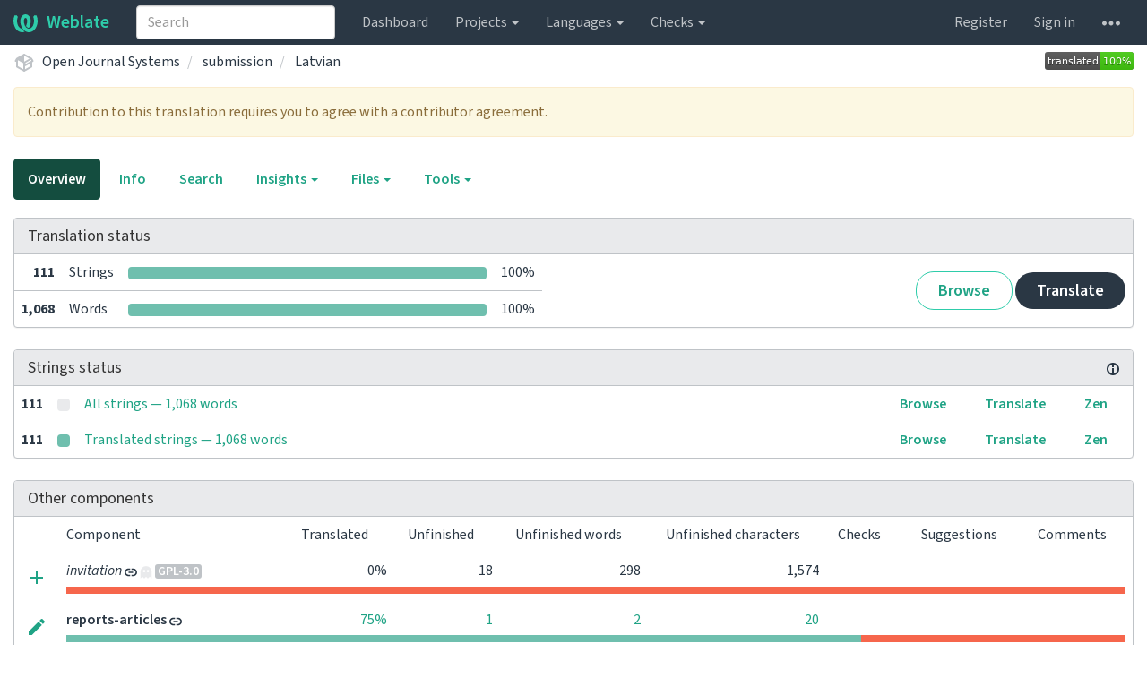

--- FILE ---
content_type: application/javascript
request_url: https://translate.pkp.sfu.ca/static/CACHE/js/output.114145530572.js
body_size: 307905
content:
/*!
 * jQuery JavaScript Library v3.7.0
 * https://jquery.com/
 *
 * Copyright OpenJS Foundation and other contributors
 * Released under the MIT license
 * https://jquery.org/license
 *
 * Date: 2023-05-11T18:29Z
 */(function(global,factory){"use strict";if(typeof module==="object"&&typeof module.exports==="object"){module.exports=global.document?factory(global,true):function(w){if(!w.document){throw new Error("jQuery requires a window with a document");}
return factory(w);};}else{factory(global);}})(typeof window!=="undefined"?window:this,function(window,noGlobal){"use strict";var arr=[];var getProto=Object.getPrototypeOf;var slice=arr.slice;var flat=arr.flat?function(array){return arr.flat.call(array);}:function(array){return arr.concat.apply([],array);};var push=arr.push;var indexOf=arr.indexOf;var class2type={};var toString=class2type.toString;var hasOwn=class2type.hasOwnProperty;var fnToString=hasOwn.toString;var ObjectFunctionString=fnToString.call(Object);var support={};var isFunction=function isFunction(obj){return typeof obj==="function"&&typeof obj.nodeType!=="number"&&typeof obj.item!=="function";};var isWindow=function isWindow(obj){return obj!=null&&obj===obj.window;};var document=window.document;var preservedScriptAttributes={type:true,src:true,nonce:true,noModule:true};function DOMEval(code,node,doc){doc=doc||document;var i,val,script=doc.createElement("script");script.text=code;if(node){for(i in preservedScriptAttributes){val=node[i]||node.getAttribute&&node.getAttribute(i);if(val){script.setAttribute(i,val);}}}
doc.head.appendChild(script).parentNode.removeChild(script);}
function toType(obj){if(obj==null){return obj+"";}
return typeof obj==="object"||typeof obj==="function"?class2type[toString.call(obj)]||"object":typeof obj;}
var version="3.7.0",rhtmlSuffix=/HTML$/i,jQuery=function(selector,context){return new jQuery.fn.init(selector,context);};jQuery.fn=jQuery.prototype={jquery:version,constructor:jQuery,length:0,toArray:function(){return slice.call(this);},get:function(num){if(num==null){return slice.call(this);}
return num<0?this[num+this.length]:this[num];},pushStack:function(elems){var ret=jQuery.merge(this.constructor(),elems);ret.prevObject=this;return ret;},each:function(callback){return jQuery.each(this,callback);},map:function(callback){return this.pushStack(jQuery.map(this,function(elem,i){return callback.call(elem,i,elem);}));},slice:function(){return this.pushStack(slice.apply(this,arguments));},first:function(){return this.eq(0);},last:function(){return this.eq(-1);},even:function(){return this.pushStack(jQuery.grep(this,function(_elem,i){return(i+1)%2;}));},odd:function(){return this.pushStack(jQuery.grep(this,function(_elem,i){return i%2;}));},eq:function(i){var len=this.length,j=+i+(i<0?len:0);return this.pushStack(j>=0&&j<len?[this[j]]:[]);},end:function(){return this.prevObject||this.constructor();},push:push,sort:arr.sort,splice:arr.splice};jQuery.extend=jQuery.fn.extend=function(){var options,name,src,copy,copyIsArray,clone,target=arguments[0]||{},i=1,length=arguments.length,deep=false;if(typeof target==="boolean"){deep=target;target=arguments[i]||{};i++;}
if(typeof target!=="object"&&!isFunction(target)){target={};}
if(i===length){target=this;i--;}
for(;i<length;i++){if((options=arguments[i])!=null){for(name in options){copy=options[name];if(name==="__proto__"||target===copy){continue;}
if(deep&&copy&&(jQuery.isPlainObject(copy)||(copyIsArray=Array.isArray(copy)))){src=target[name];if(copyIsArray&&!Array.isArray(src)){clone=[];}else if(!copyIsArray&&!jQuery.isPlainObject(src)){clone={};}else{clone=src;}
copyIsArray=false;target[name]=jQuery.extend(deep,clone,copy);}else if(copy!==undefined){target[name]=copy;}}}}
return target;};jQuery.extend({expando:"jQuery"+(version+Math.random()).replace(/\D/g,""),isReady:true,error:function(msg){throw new Error(msg);},noop:function(){},isPlainObject:function(obj){var proto,Ctor;if(!obj||toString.call(obj)!=="[object Object]"){return false;}
proto=getProto(obj);if(!proto){return true;}
Ctor=hasOwn.call(proto,"constructor")&&proto.constructor;return typeof Ctor==="function"&&fnToString.call(Ctor)===ObjectFunctionString;},isEmptyObject:function(obj){var name;for(name in obj){return false;}
return true;},globalEval:function(code,options,doc){DOMEval(code,{nonce:options&&options.nonce},doc);},each:function(obj,callback){var length,i=0;if(isArrayLike(obj)){length=obj.length;for(;i<length;i++){if(callback.call(obj[i],i,obj[i])===false){break;}}}else{for(i in obj){if(callback.call(obj[i],i,obj[i])===false){break;}}}
return obj;},text:function(elem){var node,ret="",i=0,nodeType=elem.nodeType;if(!nodeType){while((node=elem[i++])){ret+=jQuery.text(node);}}else if(nodeType===1||nodeType===9||nodeType===11){return elem.textContent;}else if(nodeType===3||nodeType===4){return elem.nodeValue;}
return ret;},makeArray:function(arr,results){var ret=results||[];if(arr!=null){if(isArrayLike(Object(arr))){jQuery.merge(ret,typeof arr==="string"?[arr]:arr);}else{push.call(ret,arr);}}
return ret;},inArray:function(elem,arr,i){return arr==null?-1:indexOf.call(arr,elem,i);},isXMLDoc:function(elem){var namespace=elem&&elem.namespaceURI,docElem=elem&&(elem.ownerDocument||elem).documentElement;return!rhtmlSuffix.test(namespace||docElem&&docElem.nodeName||"HTML");},merge:function(first,second){var len=+second.length,j=0,i=first.length;for(;j<len;j++){first[i++]=second[j];}
first.length=i;return first;},grep:function(elems,callback,invert){var callbackInverse,matches=[],i=0,length=elems.length,callbackExpect=!invert;for(;i<length;i++){callbackInverse=!callback(elems[i],i);if(callbackInverse!==callbackExpect){matches.push(elems[i]);}}
return matches;},map:function(elems,callback,arg){var length,value,i=0,ret=[];if(isArrayLike(elems)){length=elems.length;for(;i<length;i++){value=callback(elems[i],i,arg);if(value!=null){ret.push(value);}}}else{for(i in elems){value=callback(elems[i],i,arg);if(value!=null){ret.push(value);}}}
return flat(ret);},guid:1,support:support});if(typeof Symbol==="function"){jQuery.fn[Symbol.iterator]=arr[Symbol.iterator];}
jQuery.each("Boolean Number String Function Array Date RegExp Object Error Symbol".split(" "),function(_i,name){class2type["[object "+name+"]"]=name.toLowerCase();});function isArrayLike(obj){var length=!!obj&&"length"in obj&&obj.length,type=toType(obj);if(isFunction(obj)||isWindow(obj)){return false;}
return type==="array"||length===0||typeof length==="number"&&length>0&&(length-1)in obj;}
function nodeName(elem,name){return elem.nodeName&&elem.nodeName.toLowerCase()===name.toLowerCase();}
var pop=arr.pop;var sort=arr.sort;var splice=arr.splice;var whitespace="[\\x20\\t\\r\\n\\f]";var rtrimCSS=new RegExp("^"+whitespace+"+|((?:^|[^\\\\])(?:\\\\.)*)"+whitespace+"+$","g");jQuery.contains=function(a,b){var bup=b&&b.parentNode;return a===bup||!!(bup&&bup.nodeType===1&&(a.contains?a.contains(bup):a.compareDocumentPosition&&a.compareDocumentPosition(bup)&16));};var rcssescape=/([\0-\x1f\x7f]|^-?\d)|^-$|[^\x80-\uFFFF\w-]/g;function fcssescape(ch,asCodePoint){if(asCodePoint){if(ch==="\0"){return"\uFFFD";}
return ch.slice(0,-1)+"\\"+ch.charCodeAt(ch.length-1).toString(16)+" ";}
return"\\"+ch;}
jQuery.escapeSelector=function(sel){return(sel+"").replace(rcssescape,fcssescape);};var preferredDoc=document,pushNative=push;(function(){var i,Expr,outermostContext,sortInput,hasDuplicate,push=pushNative,document,documentElement,documentIsHTML,rbuggyQSA,matches,expando=jQuery.expando,dirruns=0,done=0,classCache=createCache(),tokenCache=createCache(),compilerCache=createCache(),nonnativeSelectorCache=createCache(),sortOrder=function(a,b){if(a===b){hasDuplicate=true;}
return 0;},booleans="checked|selected|async|autofocus|autoplay|controls|defer|disabled|hidden|ismap|"+"loop|multiple|open|readonly|required|scoped",identifier="(?:\\\\[\\da-fA-F]{1,6}"+whitespace+"?|\\\\[^\\r\\n\\f]|[\\w-]|[^\0-\\x7f])+",attributes="\\["+whitespace+"*("+identifier+")(?:"+whitespace+"*([*^$|!~]?=)"+whitespace+"*(?:'((?:\\\\.|[^\\\\'])*)'|\"((?:\\\\.|[^\\\\\"])*)\"|("+identifier+"))|)"+
whitespace+"*\\]",pseudos=":("+identifier+")(?:\\(("+"('((?:\\\\.|[^\\\\'])*)'|\"((?:\\\\.|[^\\\\\"])*)\")|"+"((?:\\\\.|[^\\\\()[\\]]|"+attributes+")*)|"+".*"+")\\)|)",rwhitespace=new RegExp(whitespace+"+","g"),rcomma=new RegExp("^"+whitespace+"*,"+whitespace+"*"),rleadingCombinator=new RegExp("^"+whitespace+"*([>+~]|"+whitespace+")"+
whitespace+"*"),rdescend=new RegExp(whitespace+"|>"),rpseudo=new RegExp(pseudos),ridentifier=new RegExp("^"+identifier+"$"),matchExpr={ID:new RegExp("^#("+identifier+")"),CLASS:new RegExp("^\\.("+identifier+")"),TAG:new RegExp("^("+identifier+"|[*])"),ATTR:new RegExp("^"+attributes),PSEUDO:new RegExp("^"+pseudos),CHILD:new RegExp("^:(only|first|last|nth|nth-last)-(child|of-type)(?:\\("+
whitespace+"*(even|odd|(([+-]|)(\\d*)n|)"+whitespace+"*(?:([+-]|)"+
whitespace+"*(\\d+)|))"+whitespace+"*\\)|)","i"),bool:new RegExp("^(?:"+booleans+")$","i"),needsContext:new RegExp("^"+whitespace+"*[>+~]|:(even|odd|eq|gt|lt|nth|first|last)(?:\\("+whitespace+"*((?:-\\d)?\\d*)"+whitespace+"*\\)|)(?=[^-]|$)","i")},rinputs=/^(?:input|select|textarea|button)$/i,rheader=/^h\d$/i,rquickExpr=/^(?:#([\w-]+)|(\w+)|\.([\w-]+))$/,rsibling=/[+~]/,runescape=new RegExp("\\\\[\\da-fA-F]{1,6}"+whitespace+"?|\\\\([^\\r\\n\\f])","g"),funescape=function(escape,nonHex){var high="0x"+escape.slice(1)-0x10000;if(nonHex){return nonHex;}
return high<0?String.fromCharCode(high+0x10000):String.fromCharCode(high>>10|0xD800,high&0x3FF|0xDC00);},unloadHandler=function(){setDocument();},inDisabledFieldset=addCombinator(function(elem){return elem.disabled===true&&nodeName(elem,"fieldset");},{dir:"parentNode",next:"legend"});function safeActiveElement(){try{return document.activeElement;}catch(err){}}
try{push.apply((arr=slice.call(preferredDoc.childNodes)),preferredDoc.childNodes);arr[preferredDoc.childNodes.length].nodeType;}catch(e){push={apply:function(target,els){pushNative.apply(target,slice.call(els));},call:function(target){pushNative.apply(target,slice.call(arguments,1));}};}
function find(selector,context,results,seed){var m,i,elem,nid,match,groups,newSelector,newContext=context&&context.ownerDocument,nodeType=context?context.nodeType:9;results=results||[];if(typeof selector!=="string"||!selector||nodeType!==1&&nodeType!==9&&nodeType!==11){return results;}
if(!seed){setDocument(context);context=context||document;if(documentIsHTML){if(nodeType!==11&&(match=rquickExpr.exec(selector))){if((m=match[1])){if(nodeType===9){if((elem=context.getElementById(m))){if(elem.id===m){push.call(results,elem);return results;}}else{return results;}}else{if(newContext&&(elem=newContext.getElementById(m))&&find.contains(context,elem)&&elem.id===m){push.call(results,elem);return results;}}}else if(match[2]){push.apply(results,context.getElementsByTagName(selector));return results;}else if((m=match[3])&&context.getElementsByClassName){push.apply(results,context.getElementsByClassName(m));return results;}}
if(!nonnativeSelectorCache[selector+" "]&&(!rbuggyQSA||!rbuggyQSA.test(selector))){newSelector=selector;newContext=context;if(nodeType===1&&(rdescend.test(selector)||rleadingCombinator.test(selector))){newContext=rsibling.test(selector)&&testContext(context.parentNode)||context;if(newContext!=context||!support.scope){if((nid=context.getAttribute("id"))){nid=jQuery.escapeSelector(nid);}else{context.setAttribute("id",(nid=expando));}}
groups=tokenize(selector);i=groups.length;while(i--){groups[i]=(nid?"#"+nid:":scope")+" "+
toSelector(groups[i]);}
newSelector=groups.join(",");}
try{push.apply(results,newContext.querySelectorAll(newSelector));return results;}catch(qsaError){nonnativeSelectorCache(selector,true);}finally{if(nid===expando){context.removeAttribute("id");}}}}}
return select(selector.replace(rtrimCSS,"$1"),context,results,seed);}
function createCache(){var keys=[];function cache(key,value){if(keys.push(key+" ")>Expr.cacheLength){delete cache[keys.shift()];}
return(cache[key+" "]=value);}
return cache;}
function markFunction(fn){fn[expando]=true;return fn;}
function assert(fn){var el=document.createElement("fieldset");try{return!!fn(el);}catch(e){return false;}finally{if(el.parentNode){el.parentNode.removeChild(el);}
el=null;}}
function createInputPseudo(type){return function(elem){return nodeName(elem,"input")&&elem.type===type;};}
function createButtonPseudo(type){return function(elem){return(nodeName(elem,"input")||nodeName(elem,"button"))&&elem.type===type;};}
function createDisabledPseudo(disabled){return function(elem){if("form"in elem){if(elem.parentNode&&elem.disabled===false){if("label"in elem){if("label"in elem.parentNode){return elem.parentNode.disabled===disabled;}else{return elem.disabled===disabled;}}
return elem.isDisabled===disabled||elem.isDisabled!==!disabled&&inDisabledFieldset(elem)===disabled;}
return elem.disabled===disabled;}else if("label"in elem){return elem.disabled===disabled;}
return false;};}
function createPositionalPseudo(fn){return markFunction(function(argument){argument=+argument;return markFunction(function(seed,matches){var j,matchIndexes=fn([],seed.length,argument),i=matchIndexes.length;while(i--){if(seed[(j=matchIndexes[i])]){seed[j]=!(matches[j]=seed[j]);}}});});}
function testContext(context){return context&&typeof context.getElementsByTagName!=="undefined"&&context;}
function setDocument(node){var subWindow,doc=node?node.ownerDocument||node:preferredDoc;if(doc==document||doc.nodeType!==9||!doc.documentElement){return document;}
document=doc;documentElement=document.documentElement;documentIsHTML=!jQuery.isXMLDoc(document);matches=documentElement.matches||documentElement.webkitMatchesSelector||documentElement.msMatchesSelector;if(preferredDoc!=document&&(subWindow=document.defaultView)&&subWindow.top!==subWindow){subWindow.addEventListener("unload",unloadHandler);}
support.getById=assert(function(el){documentElement.appendChild(el).id=jQuery.expando;return!document.getElementsByName||!document.getElementsByName(jQuery.expando).length;});support.disconnectedMatch=assert(function(el){return matches.call(el,"*");});support.scope=assert(function(){return document.querySelectorAll(":scope");});support.cssHas=assert(function(){try{document.querySelector(":has(*,:jqfake)");return false;}catch(e){return true;}});if(support.getById){Expr.filter.ID=function(id){var attrId=id.replace(runescape,funescape);return function(elem){return elem.getAttribute("id")===attrId;};};Expr.find.ID=function(id,context){if(typeof context.getElementById!=="undefined"&&documentIsHTML){var elem=context.getElementById(id);return elem?[elem]:[];}};}else{Expr.filter.ID=function(id){var attrId=id.replace(runescape,funescape);return function(elem){var node=typeof elem.getAttributeNode!=="undefined"&&elem.getAttributeNode("id");return node&&node.value===attrId;};};Expr.find.ID=function(id,context){if(typeof context.getElementById!=="undefined"&&documentIsHTML){var node,i,elems,elem=context.getElementById(id);if(elem){node=elem.getAttributeNode("id");if(node&&node.value===id){return[elem];}
elems=context.getElementsByName(id);i=0;while((elem=elems[i++])){node=elem.getAttributeNode("id");if(node&&node.value===id){return[elem];}}}
return[];}};}
Expr.find.TAG=function(tag,context){if(typeof context.getElementsByTagName!=="undefined"){return context.getElementsByTagName(tag);}else{return context.querySelectorAll(tag);}};Expr.find.CLASS=function(className,context){if(typeof context.getElementsByClassName!=="undefined"&&documentIsHTML){return context.getElementsByClassName(className);}};rbuggyQSA=[];assert(function(el){var input;documentElement.appendChild(el).innerHTML="<a id='"+expando+"' href='' disabled='disabled'></a>"+"<select id='"+expando+"-\r\\' disabled='disabled'>"+"<option selected=''></option></select>";if(!el.querySelectorAll("[selected]").length){rbuggyQSA.push("\\["+whitespace+"*(?:value|"+booleans+")");}
if(!el.querySelectorAll("[id~="+expando+"-]").length){rbuggyQSA.push("~=");}
if(!el.querySelectorAll("a#"+expando+"+*").length){rbuggyQSA.push(".#.+[+~]");}
if(!el.querySelectorAll(":checked").length){rbuggyQSA.push(":checked");}
input=document.createElement("input");input.setAttribute("type","hidden");el.appendChild(input).setAttribute("name","D");documentElement.appendChild(el).disabled=true;if(el.querySelectorAll(":disabled").length!==2){rbuggyQSA.push(":enabled",":disabled");}
input=document.createElement("input");input.setAttribute("name","");el.appendChild(input);if(!el.querySelectorAll("[name='']").length){rbuggyQSA.push("\\["+whitespace+"*name"+whitespace+"*="+
whitespace+"*(?:''|\"\")");}});if(!support.cssHas){rbuggyQSA.push(":has");}
rbuggyQSA=rbuggyQSA.length&&new RegExp(rbuggyQSA.join("|"));sortOrder=function(a,b){if(a===b){hasDuplicate=true;return 0;}
var compare=!a.compareDocumentPosition-!b.compareDocumentPosition;if(compare){return compare;}
compare=(a.ownerDocument||a)==(b.ownerDocument||b)?a.compareDocumentPosition(b):1;if(compare&1||(!support.sortDetached&&b.compareDocumentPosition(a)===compare)){if(a===document||a.ownerDocument==preferredDoc&&find.contains(preferredDoc,a)){return-1;}
if(b===document||b.ownerDocument==preferredDoc&&find.contains(preferredDoc,b)){return 1;}
return sortInput?(indexOf.call(sortInput,a)-indexOf.call(sortInput,b)):0;}
return compare&4?-1:1;};return document;}
find.matches=function(expr,elements){return find(expr,null,null,elements);};find.matchesSelector=function(elem,expr){setDocument(elem);if(documentIsHTML&&!nonnativeSelectorCache[expr+" "]&&(!rbuggyQSA||!rbuggyQSA.test(expr))){try{var ret=matches.call(elem,expr);if(ret||support.disconnectedMatch||elem.document&&elem.document.nodeType!==11){return ret;}}catch(e){nonnativeSelectorCache(expr,true);}}
return find(expr,document,null,[elem]).length>0;};find.contains=function(context,elem){if((context.ownerDocument||context)!=document){setDocument(context);}
return jQuery.contains(context,elem);};find.attr=function(elem,name){if((elem.ownerDocument||elem)!=document){setDocument(elem);}
var fn=Expr.attrHandle[name.toLowerCase()],val=fn&&hasOwn.call(Expr.attrHandle,name.toLowerCase())?fn(elem,name,!documentIsHTML):undefined;if(val!==undefined){return val;}
return elem.getAttribute(name);};find.error=function(msg){throw new Error("Syntax error, unrecognized expression: "+msg);};jQuery.uniqueSort=function(results){var elem,duplicates=[],j=0,i=0;hasDuplicate=!support.sortStable;sortInput=!support.sortStable&&slice.call(results,0);sort.call(results,sortOrder);if(hasDuplicate){while((elem=results[i++])){if(elem===results[i]){j=duplicates.push(i);}}
while(j--){splice.call(results,duplicates[j],1);}}
sortInput=null;return results;};jQuery.fn.uniqueSort=function(){return this.pushStack(jQuery.uniqueSort(slice.apply(this)));};Expr=jQuery.expr={cacheLength:50,createPseudo:markFunction,match:matchExpr,attrHandle:{},find:{},relative:{">":{dir:"parentNode",first:true}," ":{dir:"parentNode"},"+":{dir:"previousSibling",first:true},"~":{dir:"previousSibling"}},preFilter:{ATTR:function(match){match[1]=match[1].replace(runescape,funescape);match[3]=(match[3]||match[4]||match[5]||"").replace(runescape,funescape);if(match[2]==="~="){match[3]=" "+match[3]+" ";}
return match.slice(0,4);},CHILD:function(match){match[1]=match[1].toLowerCase();if(match[1].slice(0,3)==="nth"){if(!match[3]){find.error(match[0]);}
match[4]=+(match[4]?match[5]+(match[6]||1):2*(match[3]==="even"||match[3]==="odd"));match[5]=+((match[7]+match[8])||match[3]==="odd");}else if(match[3]){find.error(match[0]);}
return match;},PSEUDO:function(match){var excess,unquoted=!match[6]&&match[2];if(matchExpr.CHILD.test(match[0])){return null;}
if(match[3]){match[2]=match[4]||match[5]||"";}else if(unquoted&&rpseudo.test(unquoted)&&(excess=tokenize(unquoted,true))&&(excess=unquoted.indexOf(")",unquoted.length-excess)-unquoted.length)){match[0]=match[0].slice(0,excess);match[2]=unquoted.slice(0,excess);}
return match.slice(0,3);}},filter:{TAG:function(nodeNameSelector){var expectedNodeName=nodeNameSelector.replace(runescape,funescape).toLowerCase();return nodeNameSelector==="*"?function(){return true;}:function(elem){return nodeName(elem,expectedNodeName);};},CLASS:function(className){var pattern=classCache[className+" "];return pattern||(pattern=new RegExp("(^|"+whitespace+")"+className+"("+whitespace+"|$)"))&&classCache(className,function(elem){return pattern.test(typeof elem.className==="string"&&elem.className||typeof elem.getAttribute!=="undefined"&&elem.getAttribute("class")||"");});},ATTR:function(name,operator,check){return function(elem){var result=find.attr(elem,name);if(result==null){return operator==="!=";}
if(!operator){return true;}
result+="";if(operator==="="){return result===check;}
if(operator==="!="){return result!==check;}
if(operator==="^="){return check&&result.indexOf(check)===0;}
if(operator==="*="){return check&&result.indexOf(check)>-1;}
if(operator==="$="){return check&&result.slice(-check.length)===check;}
if(operator==="~="){return(" "+result.replace(rwhitespace," ")+" ").indexOf(check)>-1;}
if(operator==="|="){return result===check||result.slice(0,check.length+1)===check+"-";}
return false;};},CHILD:function(type,what,_argument,first,last){var simple=type.slice(0,3)!=="nth",forward=type.slice(-4)!=="last",ofType=what==="of-type";return first===1&&last===0?function(elem){return!!elem.parentNode;}:function(elem,_context,xml){var cache,outerCache,node,nodeIndex,start,dir=simple!==forward?"nextSibling":"previousSibling",parent=elem.parentNode,name=ofType&&elem.nodeName.toLowerCase(),useCache=!xml&&!ofType,diff=false;if(parent){if(simple){while(dir){node=elem;while((node=node[dir])){if(ofType?nodeName(node,name):node.nodeType===1){return false;}}
start=dir=type==="only"&&!start&&"nextSibling";}
return true;}
start=[forward?parent.firstChild:parent.lastChild];if(forward&&useCache){outerCache=parent[expando]||(parent[expando]={});cache=outerCache[type]||[];nodeIndex=cache[0]===dirruns&&cache[1];diff=nodeIndex&&cache[2];node=nodeIndex&&parent.childNodes[nodeIndex];while((node=++nodeIndex&&node&&node[dir]||(diff=nodeIndex=0)||start.pop())){if(node.nodeType===1&&++diff&&node===elem){outerCache[type]=[dirruns,nodeIndex,diff];break;}}}else{if(useCache){outerCache=elem[expando]||(elem[expando]={});cache=outerCache[type]||[];nodeIndex=cache[0]===dirruns&&cache[1];diff=nodeIndex;}
if(diff===false){while((node=++nodeIndex&&node&&node[dir]||(diff=nodeIndex=0)||start.pop())){if((ofType?nodeName(node,name):node.nodeType===1)&&++diff){if(useCache){outerCache=node[expando]||(node[expando]={});outerCache[type]=[dirruns,diff];}
if(node===elem){break;}}}}}
diff-=last;return diff===first||(diff%first===0&&diff/first>=0);}};},PSEUDO:function(pseudo,argument){var args,fn=Expr.pseudos[pseudo]||Expr.setFilters[pseudo.toLowerCase()]||find.error("unsupported pseudo: "+pseudo);if(fn[expando]){return fn(argument);}
if(fn.length>1){args=[pseudo,pseudo,"",argument];return Expr.setFilters.hasOwnProperty(pseudo.toLowerCase())?markFunction(function(seed,matches){var idx,matched=fn(seed,argument),i=matched.length;while(i--){idx=indexOf.call(seed,matched[i]);seed[idx]=!(matches[idx]=matched[i]);}}):function(elem){return fn(elem,0,args);};}
return fn;}},pseudos:{not:markFunction(function(selector){var input=[],results=[],matcher=compile(selector.replace(rtrimCSS,"$1"));return matcher[expando]?markFunction(function(seed,matches,_context,xml){var elem,unmatched=matcher(seed,null,xml,[]),i=seed.length;while(i--){if((elem=unmatched[i])){seed[i]=!(matches[i]=elem);}}}):function(elem,_context,xml){input[0]=elem;matcher(input,null,xml,results);input[0]=null;return!results.pop();};}),has:markFunction(function(selector){return function(elem){return find(selector,elem).length>0;};}),contains:markFunction(function(text){text=text.replace(runescape,funescape);return function(elem){return(elem.textContent||jQuery.text(elem)).indexOf(text)>-1;};}),lang:markFunction(function(lang){if(!ridentifier.test(lang||"")){find.error("unsupported lang: "+lang);}
lang=lang.replace(runescape,funescape).toLowerCase();return function(elem){var elemLang;do{if((elemLang=documentIsHTML?elem.lang:elem.getAttribute("xml:lang")||elem.getAttribute("lang"))){elemLang=elemLang.toLowerCase();return elemLang===lang||elemLang.indexOf(lang+"-")===0;}}while((elem=elem.parentNode)&&elem.nodeType===1);return false;};}),target:function(elem){var hash=window.location&&window.location.hash;return hash&&hash.slice(1)===elem.id;},root:function(elem){return elem===documentElement;},focus:function(elem){return elem===safeActiveElement()&&document.hasFocus()&&!!(elem.type||elem.href||~elem.tabIndex);},enabled:createDisabledPseudo(false),disabled:createDisabledPseudo(true),checked:function(elem){return(nodeName(elem,"input")&&!!elem.checked)||(nodeName(elem,"option")&&!!elem.selected);},selected:function(elem){if(elem.parentNode){elem.parentNode.selectedIndex;}
return elem.selected===true;},empty:function(elem){for(elem=elem.firstChild;elem;elem=elem.nextSibling){if(elem.nodeType<6){return false;}}
return true;},parent:function(elem){return!Expr.pseudos.empty(elem);},header:function(elem){return rheader.test(elem.nodeName);},input:function(elem){return rinputs.test(elem.nodeName);},button:function(elem){return nodeName(elem,"input")&&elem.type==="button"||nodeName(elem,"button");},text:function(elem){var attr;return nodeName(elem,"input")&&elem.type==="text"&&((attr=elem.getAttribute("type"))==null||attr.toLowerCase()==="text");},first:createPositionalPseudo(function(){return[0];}),last:createPositionalPseudo(function(_matchIndexes,length){return[length-1];}),eq:createPositionalPseudo(function(_matchIndexes,length,argument){return[argument<0?argument+length:argument];}),even:createPositionalPseudo(function(matchIndexes,length){var i=0;for(;i<length;i+=2){matchIndexes.push(i);}
return matchIndexes;}),odd:createPositionalPseudo(function(matchIndexes,length){var i=1;for(;i<length;i+=2){matchIndexes.push(i);}
return matchIndexes;}),lt:createPositionalPseudo(function(matchIndexes,length,argument){var i;if(argument<0){i=argument+length;}else if(argument>length){i=length;}else{i=argument;}
for(;--i>=0;){matchIndexes.push(i);}
return matchIndexes;}),gt:createPositionalPseudo(function(matchIndexes,length,argument){var i=argument<0?argument+length:argument;for(;++i<length;){matchIndexes.push(i);}
return matchIndexes;})}};Expr.pseudos.nth=Expr.pseudos.eq;for(i in{radio:true,checkbox:true,file:true,password:true,image:true}){Expr.pseudos[i]=createInputPseudo(i);}
for(i in{submit:true,reset:true}){Expr.pseudos[i]=createButtonPseudo(i);}
function setFilters(){}
setFilters.prototype=Expr.filters=Expr.pseudos;Expr.setFilters=new setFilters();function tokenize(selector,parseOnly){var matched,match,tokens,type,soFar,groups,preFilters,cached=tokenCache[selector+" "];if(cached){return parseOnly?0:cached.slice(0);}
soFar=selector;groups=[];preFilters=Expr.preFilter;while(soFar){if(!matched||(match=rcomma.exec(soFar))){if(match){soFar=soFar.slice(match[0].length)||soFar;}
groups.push((tokens=[]));}
matched=false;if((match=rleadingCombinator.exec(soFar))){matched=match.shift();tokens.push({value:matched,type:match[0].replace(rtrimCSS," ")});soFar=soFar.slice(matched.length);}
for(type in Expr.filter){if((match=matchExpr[type].exec(soFar))&&(!preFilters[type]||(match=preFilters[type](match)))){matched=match.shift();tokens.push({value:matched,type:type,matches:match});soFar=soFar.slice(matched.length);}}
if(!matched){break;}}
if(parseOnly){return soFar.length;}
return soFar?find.error(selector):tokenCache(selector,groups).slice(0);}
function toSelector(tokens){var i=0,len=tokens.length,selector="";for(;i<len;i++){selector+=tokens[i].value;}
return selector;}
function addCombinator(matcher,combinator,base){var dir=combinator.dir,skip=combinator.next,key=skip||dir,checkNonElements=base&&key==="parentNode",doneName=done++;return combinator.first?function(elem,context,xml){while((elem=elem[dir])){if(elem.nodeType===1||checkNonElements){return matcher(elem,context,xml);}}
return false;}:function(elem,context,xml){var oldCache,outerCache,newCache=[dirruns,doneName];if(xml){while((elem=elem[dir])){if(elem.nodeType===1||checkNonElements){if(matcher(elem,context,xml)){return true;}}}}else{while((elem=elem[dir])){if(elem.nodeType===1||checkNonElements){outerCache=elem[expando]||(elem[expando]={});if(skip&&nodeName(elem,skip)){elem=elem[dir]||elem;}else if((oldCache=outerCache[key])&&oldCache[0]===dirruns&&oldCache[1]===doneName){return(newCache[2]=oldCache[2]);}else{outerCache[key]=newCache;if((newCache[2]=matcher(elem,context,xml))){return true;}}}}}
return false;};}
function elementMatcher(matchers){return matchers.length>1?function(elem,context,xml){var i=matchers.length;while(i--){if(!matchers[i](elem,context,xml)){return false;}}
return true;}:matchers[0];}
function multipleContexts(selector,contexts,results){var i=0,len=contexts.length;for(;i<len;i++){find(selector,contexts[i],results);}
return results;}
function condense(unmatched,map,filter,context,xml){var elem,newUnmatched=[],i=0,len=unmatched.length,mapped=map!=null;for(;i<len;i++){if((elem=unmatched[i])){if(!filter||filter(elem,context,xml)){newUnmatched.push(elem);if(mapped){map.push(i);}}}}
return newUnmatched;}
function setMatcher(preFilter,selector,matcher,postFilter,postFinder,postSelector){if(postFilter&&!postFilter[expando]){postFilter=setMatcher(postFilter);}
if(postFinder&&!postFinder[expando]){postFinder=setMatcher(postFinder,postSelector);}
return markFunction(function(seed,results,context,xml){var temp,i,elem,matcherOut,preMap=[],postMap=[],preexisting=results.length,elems=seed||multipleContexts(selector||"*",context.nodeType?[context]:context,[]),matcherIn=preFilter&&(seed||!selector)?condense(elems,preMap,preFilter,context,xml):elems;if(matcher){matcherOut=postFinder||(seed?preFilter:preexisting||postFilter)?[]:results;matcher(matcherIn,matcherOut,context,xml);}else{matcherOut=matcherIn;}
if(postFilter){temp=condense(matcherOut,postMap);postFilter(temp,[],context,xml);i=temp.length;while(i--){if((elem=temp[i])){matcherOut[postMap[i]]=!(matcherIn[postMap[i]]=elem);}}}
if(seed){if(postFinder||preFilter){if(postFinder){temp=[];i=matcherOut.length;while(i--){if((elem=matcherOut[i])){temp.push((matcherIn[i]=elem));}}
postFinder(null,(matcherOut=[]),temp,xml);}
i=matcherOut.length;while(i--){if((elem=matcherOut[i])&&(temp=postFinder?indexOf.call(seed,elem):preMap[i])>-1){seed[temp]=!(results[temp]=elem);}}}}else{matcherOut=condense(matcherOut===results?matcherOut.splice(preexisting,matcherOut.length):matcherOut);if(postFinder){postFinder(null,results,matcherOut,xml);}else{push.apply(results,matcherOut);}}});}
function matcherFromTokens(tokens){var checkContext,matcher,j,len=tokens.length,leadingRelative=Expr.relative[tokens[0].type],implicitRelative=leadingRelative||Expr.relative[" "],i=leadingRelative?1:0,matchContext=addCombinator(function(elem){return elem===checkContext;},implicitRelative,true),matchAnyContext=addCombinator(function(elem){return indexOf.call(checkContext,elem)>-1;},implicitRelative,true),matchers=[function(elem,context,xml){var ret=(!leadingRelative&&(xml||context!=outermostContext))||((checkContext=context).nodeType?matchContext(elem,context,xml):matchAnyContext(elem,context,xml));checkContext=null;return ret;}];for(;i<len;i++){if((matcher=Expr.relative[tokens[i].type])){matchers=[addCombinator(elementMatcher(matchers),matcher)];}else{matcher=Expr.filter[tokens[i].type].apply(null,tokens[i].matches);if(matcher[expando]){j=++i;for(;j<len;j++){if(Expr.relative[tokens[j].type]){break;}}
return setMatcher(i>1&&elementMatcher(matchers),i>1&&toSelector(tokens.slice(0,i-1).concat({value:tokens[i-2].type===" "?"*":""})).replace(rtrimCSS,"$1"),matcher,i<j&&matcherFromTokens(tokens.slice(i,j)),j<len&&matcherFromTokens((tokens=tokens.slice(j))),j<len&&toSelector(tokens));}
matchers.push(matcher);}}
return elementMatcher(matchers);}
function matcherFromGroupMatchers(elementMatchers,setMatchers){var bySet=setMatchers.length>0,byElement=elementMatchers.length>0,superMatcher=function(seed,context,xml,results,outermost){var elem,j,matcher,matchedCount=0,i="0",unmatched=seed&&[],setMatched=[],contextBackup=outermostContext,elems=seed||byElement&&Expr.find.TAG("*",outermost),dirrunsUnique=(dirruns+=contextBackup==null?1:Math.random()||0.1),len=elems.length;if(outermost){outermostContext=context==document||context||outermost;}
for(;i!==len&&(elem=elems[i])!=null;i++){if(byElement&&elem){j=0;if(!context&&elem.ownerDocument!=document){setDocument(elem);xml=!documentIsHTML;}
while((matcher=elementMatchers[j++])){if(matcher(elem,context||document,xml)){push.call(results,elem);break;}}
if(outermost){dirruns=dirrunsUnique;}}
if(bySet){if((elem=!matcher&&elem)){matchedCount--;}
if(seed){unmatched.push(elem);}}}
matchedCount+=i;if(bySet&&i!==matchedCount){j=0;while((matcher=setMatchers[j++])){matcher(unmatched,setMatched,context,xml);}
if(seed){if(matchedCount>0){while(i--){if(!(unmatched[i]||setMatched[i])){setMatched[i]=pop.call(results);}}}
setMatched=condense(setMatched);}
push.apply(results,setMatched);if(outermost&&!seed&&setMatched.length>0&&(matchedCount+setMatchers.length)>1){jQuery.uniqueSort(results);}}
if(outermost){dirruns=dirrunsUnique;outermostContext=contextBackup;}
return unmatched;};return bySet?markFunction(superMatcher):superMatcher;}
function compile(selector,match){var i,setMatchers=[],elementMatchers=[],cached=compilerCache[selector+" "];if(!cached){if(!match){match=tokenize(selector);}
i=match.length;while(i--){cached=matcherFromTokens(match[i]);if(cached[expando]){setMatchers.push(cached);}else{elementMatchers.push(cached);}}
cached=compilerCache(selector,matcherFromGroupMatchers(elementMatchers,setMatchers));cached.selector=selector;}
return cached;}
function select(selector,context,results,seed){var i,tokens,token,type,find,compiled=typeof selector==="function"&&selector,match=!seed&&tokenize((selector=compiled.selector||selector));results=results||[];if(match.length===1){tokens=match[0]=match[0].slice(0);if(tokens.length>2&&(token=tokens[0]).type==="ID"&&context.nodeType===9&&documentIsHTML&&Expr.relative[tokens[1].type]){context=(Expr.find.ID(token.matches[0].replace(runescape,funescape),context)||[])[0];if(!context){return results;}else if(compiled){context=context.parentNode;}
selector=selector.slice(tokens.shift().value.length);}
i=matchExpr.needsContext.test(selector)?0:tokens.length;while(i--){token=tokens[i];if(Expr.relative[(type=token.type)]){break;}
if((find=Expr.find[type])){if((seed=find(token.matches[0].replace(runescape,funescape),rsibling.test(tokens[0].type)&&testContext(context.parentNode)||context))){tokens.splice(i,1);selector=seed.length&&toSelector(tokens);if(!selector){push.apply(results,seed);return results;}
break;}}}}
(compiled||compile(selector,match))(seed,context,!documentIsHTML,results,!context||rsibling.test(selector)&&testContext(context.parentNode)||context);return results;}
support.sortStable=expando.split("").sort(sortOrder).join("")===expando;setDocument();support.sortDetached=assert(function(el){return el.compareDocumentPosition(document.createElement("fieldset"))&1;});jQuery.find=find;jQuery.expr[":"]=jQuery.expr.pseudos;jQuery.unique=jQuery.uniqueSort;find.compile=compile;find.select=select;find.setDocument=setDocument;find.escape=jQuery.escapeSelector;find.getText=jQuery.text;find.isXML=jQuery.isXMLDoc;find.selectors=jQuery.expr;find.support=jQuery.support;find.uniqueSort=jQuery.uniqueSort;})();var dir=function(elem,dir,until){var matched=[],truncate=until!==undefined;while((elem=elem[dir])&&elem.nodeType!==9){if(elem.nodeType===1){if(truncate&&jQuery(elem).is(until)){break;}
matched.push(elem);}}
return matched;};var siblings=function(n,elem){var matched=[];for(;n;n=n.nextSibling){if(n.nodeType===1&&n!==elem){matched.push(n);}}
return matched;};var rneedsContext=jQuery.expr.match.needsContext;var rsingleTag=(/^<([a-z][^\/\0>:\x20\t\r\n\f]*)[\x20\t\r\n\f]*\/?>(?:<\/\1>|)$/i);function winnow(elements,qualifier,not){if(isFunction(qualifier)){return jQuery.grep(elements,function(elem,i){return!!qualifier.call(elem,i,elem)!==not;});}
if(qualifier.nodeType){return jQuery.grep(elements,function(elem){return(elem===qualifier)!==not;});}
if(typeof qualifier!=="string"){return jQuery.grep(elements,function(elem){return(indexOf.call(qualifier,elem)>-1)!==not;});}
return jQuery.filter(qualifier,elements,not);}
jQuery.filter=function(expr,elems,not){var elem=elems[0];if(not){expr=":not("+expr+")";}
if(elems.length===1&&elem.nodeType===1){return jQuery.find.matchesSelector(elem,expr)?[elem]:[];}
return jQuery.find.matches(expr,jQuery.grep(elems,function(elem){return elem.nodeType===1;}));};jQuery.fn.extend({find:function(selector){var i,ret,len=this.length,self=this;if(typeof selector!=="string"){return this.pushStack(jQuery(selector).filter(function(){for(i=0;i<len;i++){if(jQuery.contains(self[i],this)){return true;}}}));}
ret=this.pushStack([]);for(i=0;i<len;i++){jQuery.find(selector,self[i],ret);}
return len>1?jQuery.uniqueSort(ret):ret;},filter:function(selector){return this.pushStack(winnow(this,selector||[],false));},not:function(selector){return this.pushStack(winnow(this,selector||[],true));},is:function(selector){return!!winnow(this,typeof selector==="string"&&rneedsContext.test(selector)?jQuery(selector):selector||[],false).length;}});var rootjQuery,rquickExpr=/^(?:\s*(<[\w\W]+>)[^>]*|#([\w-]+))$/,init=jQuery.fn.init=function(selector,context,root){var match,elem;if(!selector){return this;}
root=root||rootjQuery;if(typeof selector==="string"){if(selector[0]==="<"&&selector[selector.length-1]===">"&&selector.length>=3){match=[null,selector,null];}else{match=rquickExpr.exec(selector);}
if(match&&(match[1]||!context)){if(match[1]){context=context instanceof jQuery?context[0]:context;jQuery.merge(this,jQuery.parseHTML(match[1],context&&context.nodeType?context.ownerDocument||context:document,true));if(rsingleTag.test(match[1])&&jQuery.isPlainObject(context)){for(match in context){if(isFunction(this[match])){this[match](context[match]);}else{this.attr(match,context[match]);}}}
return this;}else{elem=document.getElementById(match[2]);if(elem){this[0]=elem;this.length=1;}
return this;}}else if(!context||context.jquery){return(context||root).find(selector);}else{return this.constructor(context).find(selector);}}else if(selector.nodeType){this[0]=selector;this.length=1;return this;}else if(isFunction(selector)){return root.ready!==undefined?root.ready(selector):selector(jQuery);}
return jQuery.makeArray(selector,this);};init.prototype=jQuery.fn;rootjQuery=jQuery(document);var rparentsprev=/^(?:parents|prev(?:Until|All))/,guaranteedUnique={children:true,contents:true,next:true,prev:true};jQuery.fn.extend({has:function(target){var targets=jQuery(target,this),l=targets.length;return this.filter(function(){var i=0;for(;i<l;i++){if(jQuery.contains(this,targets[i])){return true;}}});},closest:function(selectors,context){var cur,i=0,l=this.length,matched=[],targets=typeof selectors!=="string"&&jQuery(selectors);if(!rneedsContext.test(selectors)){for(;i<l;i++){for(cur=this[i];cur&&cur!==context;cur=cur.parentNode){if(cur.nodeType<11&&(targets?targets.index(cur)>-1:cur.nodeType===1&&jQuery.find.matchesSelector(cur,selectors))){matched.push(cur);break;}}}}
return this.pushStack(matched.length>1?jQuery.uniqueSort(matched):matched);},index:function(elem){if(!elem){return(this[0]&&this[0].parentNode)?this.first().prevAll().length:-1;}
if(typeof elem==="string"){return indexOf.call(jQuery(elem),this[0]);}
return indexOf.call(this,elem.jquery?elem[0]:elem);},add:function(selector,context){return this.pushStack(jQuery.uniqueSort(jQuery.merge(this.get(),jQuery(selector,context))));},addBack:function(selector){return this.add(selector==null?this.prevObject:this.prevObject.filter(selector));}});function sibling(cur,dir){while((cur=cur[dir])&&cur.nodeType!==1){}
return cur;}
jQuery.each({parent:function(elem){var parent=elem.parentNode;return parent&&parent.nodeType!==11?parent:null;},parents:function(elem){return dir(elem,"parentNode");},parentsUntil:function(elem,_i,until){return dir(elem,"parentNode",until);},next:function(elem){return sibling(elem,"nextSibling");},prev:function(elem){return sibling(elem,"previousSibling");},nextAll:function(elem){return dir(elem,"nextSibling");},prevAll:function(elem){return dir(elem,"previousSibling");},nextUntil:function(elem,_i,until){return dir(elem,"nextSibling",until);},prevUntil:function(elem,_i,until){return dir(elem,"previousSibling",until);},siblings:function(elem){return siblings((elem.parentNode||{}).firstChild,elem);},children:function(elem){return siblings(elem.firstChild);},contents:function(elem){if(elem.contentDocument!=null&&getProto(elem.contentDocument)){return elem.contentDocument;}
if(nodeName(elem,"template")){elem=elem.content||elem;}
return jQuery.merge([],elem.childNodes);}},function(name,fn){jQuery.fn[name]=function(until,selector){var matched=jQuery.map(this,fn,until);if(name.slice(-5)!=="Until"){selector=until;}
if(selector&&typeof selector==="string"){matched=jQuery.filter(selector,matched);}
if(this.length>1){if(!guaranteedUnique[name]){jQuery.uniqueSort(matched);}
if(rparentsprev.test(name)){matched.reverse();}}
return this.pushStack(matched);};});var rnothtmlwhite=(/[^\x20\t\r\n\f]+/g);function createOptions(options){var object={};jQuery.each(options.match(rnothtmlwhite)||[],function(_,flag){object[flag]=true;});return object;}
jQuery.Callbacks=function(options){options=typeof options==="string"?createOptions(options):jQuery.extend({},options);var
firing,memory,fired,locked,list=[],queue=[],firingIndex=-1,fire=function(){locked=locked||options.once;fired=firing=true;for(;queue.length;firingIndex=-1){memory=queue.shift();while(++firingIndex<list.length){if(list[firingIndex].apply(memory[0],memory[1])===false&&options.stopOnFalse){firingIndex=list.length;memory=false;}}}
if(!options.memory){memory=false;}
firing=false;if(locked){if(memory){list=[];}else{list="";}}},self={add:function(){if(list){if(memory&&!firing){firingIndex=list.length-1;queue.push(memory);}
(function add(args){jQuery.each(args,function(_,arg){if(isFunction(arg)){if(!options.unique||!self.has(arg)){list.push(arg);}}else if(arg&&arg.length&&toType(arg)!=="string"){add(arg);}});})(arguments);if(memory&&!firing){fire();}}
return this;},remove:function(){jQuery.each(arguments,function(_,arg){var index;while((index=jQuery.inArray(arg,list,index))>-1){list.splice(index,1);if(index<=firingIndex){firingIndex--;}}});return this;},has:function(fn){return fn?jQuery.inArray(fn,list)>-1:list.length>0;},empty:function(){if(list){list=[];}
return this;},disable:function(){locked=queue=[];list=memory="";return this;},disabled:function(){return!list;},lock:function(){locked=queue=[];if(!memory&&!firing){list=memory="";}
return this;},locked:function(){return!!locked;},fireWith:function(context,args){if(!locked){args=args||[];args=[context,args.slice?args.slice():args];queue.push(args);if(!firing){fire();}}
return this;},fire:function(){self.fireWith(this,arguments);return this;},fired:function(){return!!fired;}};return self;};function Identity(v){return v;}
function Thrower(ex){throw ex;}
function adoptValue(value,resolve,reject,noValue){var method;try{if(value&&isFunction((method=value.promise))){method.call(value).done(resolve).fail(reject);}else if(value&&isFunction((method=value.then))){method.call(value,resolve,reject);}else{resolve.apply(undefined,[value].slice(noValue));}}catch(value){reject.apply(undefined,[value]);}}
jQuery.extend({Deferred:function(func){var tuples=[["notify","progress",jQuery.Callbacks("memory"),jQuery.Callbacks("memory"),2],["resolve","done",jQuery.Callbacks("once memory"),jQuery.Callbacks("once memory"),0,"resolved"],["reject","fail",jQuery.Callbacks("once memory"),jQuery.Callbacks("once memory"),1,"rejected"]],state="pending",promise={state:function(){return state;},always:function(){deferred.done(arguments).fail(arguments);return this;},"catch":function(fn){return promise.then(null,fn);},pipe:function(){var fns=arguments;return jQuery.Deferred(function(newDefer){jQuery.each(tuples,function(_i,tuple){var fn=isFunction(fns[tuple[4]])&&fns[tuple[4]];deferred[tuple[1]](function(){var returned=fn&&fn.apply(this,arguments);if(returned&&isFunction(returned.promise)){returned.promise().progress(newDefer.notify).done(newDefer.resolve).fail(newDefer.reject);}else{newDefer[tuple[0]+"With"](this,fn?[returned]:arguments);}});});fns=null;}).promise();},then:function(onFulfilled,onRejected,onProgress){var maxDepth=0;function resolve(depth,deferred,handler,special){return function(){var that=this,args=arguments,mightThrow=function(){var returned,then;if(depth<maxDepth){return;}
returned=handler.apply(that,args);if(returned===deferred.promise()){throw new TypeError("Thenable self-resolution");}
then=returned&&(typeof returned==="object"||typeof returned==="function")&&returned.then;if(isFunction(then)){if(special){then.call(returned,resolve(maxDepth,deferred,Identity,special),resolve(maxDepth,deferred,Thrower,special));}else{maxDepth++;then.call(returned,resolve(maxDepth,deferred,Identity,special),resolve(maxDepth,deferred,Thrower,special),resolve(maxDepth,deferred,Identity,deferred.notifyWith));}}else{if(handler!==Identity){that=undefined;args=[returned];}
(special||deferred.resolveWith)(that,args);}},process=special?mightThrow:function(){try{mightThrow();}catch(e){if(jQuery.Deferred.exceptionHook){jQuery.Deferred.exceptionHook(e,process.error);}
if(depth+1>=maxDepth){if(handler!==Thrower){that=undefined;args=[e];}
deferred.rejectWith(that,args);}}};if(depth){process();}else{if(jQuery.Deferred.getErrorHook){process.error=jQuery.Deferred.getErrorHook();}else if(jQuery.Deferred.getStackHook){process.error=jQuery.Deferred.getStackHook();}
window.setTimeout(process);}};}
return jQuery.Deferred(function(newDefer){tuples[0][3].add(resolve(0,newDefer,isFunction(onProgress)?onProgress:Identity,newDefer.notifyWith));tuples[1][3].add(resolve(0,newDefer,isFunction(onFulfilled)?onFulfilled:Identity));tuples[2][3].add(resolve(0,newDefer,isFunction(onRejected)?onRejected:Thrower));}).promise();},promise:function(obj){return obj!=null?jQuery.extend(obj,promise):promise;}},deferred={};jQuery.each(tuples,function(i,tuple){var list=tuple[2],stateString=tuple[5];promise[tuple[1]]=list.add;if(stateString){list.add(function(){state=stateString;},tuples[3-i][2].disable,tuples[3-i][3].disable,tuples[0][2].lock,tuples[0][3].lock);}
list.add(tuple[3].fire);deferred[tuple[0]]=function(){deferred[tuple[0]+"With"](this===deferred?undefined:this,arguments);return this;};deferred[tuple[0]+"With"]=list.fireWith;});promise.promise(deferred);if(func){func.call(deferred,deferred);}
return deferred;},when:function(singleValue){var
remaining=arguments.length,i=remaining,resolveContexts=Array(i),resolveValues=slice.call(arguments),primary=jQuery.Deferred(),updateFunc=function(i){return function(value){resolveContexts[i]=this;resolveValues[i]=arguments.length>1?slice.call(arguments):value;if(!(--remaining)){primary.resolveWith(resolveContexts,resolveValues);}};};if(remaining<=1){adoptValue(singleValue,primary.done(updateFunc(i)).resolve,primary.reject,!remaining);if(primary.state()==="pending"||isFunction(resolveValues[i]&&resolveValues[i].then)){return primary.then();}}
while(i--){adoptValue(resolveValues[i],updateFunc(i),primary.reject);}
return primary.promise();}});var rerrorNames=/^(Eval|Internal|Range|Reference|Syntax|Type|URI)Error$/;jQuery.Deferred.exceptionHook=function(error,asyncError){if(window.console&&window.console.warn&&error&&rerrorNames.test(error.name)){window.console.warn("jQuery.Deferred exception: "+error.message,error.stack,asyncError);}};jQuery.readyException=function(error){window.setTimeout(function(){throw error;});};var readyList=jQuery.Deferred();jQuery.fn.ready=function(fn){readyList.then(fn).catch(function(error){jQuery.readyException(error);});return this;};jQuery.extend({isReady:false,readyWait:1,ready:function(wait){if(wait===true?--jQuery.readyWait:jQuery.isReady){return;}
jQuery.isReady=true;if(wait!==true&&--jQuery.readyWait>0){return;}
readyList.resolveWith(document,[jQuery]);}});jQuery.ready.then=readyList.then;function completed(){document.removeEventListener("DOMContentLoaded",completed);window.removeEventListener("load",completed);jQuery.ready();}
if(document.readyState==="complete"||(document.readyState!=="loading"&&!document.documentElement.doScroll)){window.setTimeout(jQuery.ready);}else{document.addEventListener("DOMContentLoaded",completed);window.addEventListener("load",completed);}
var access=function(elems,fn,key,value,chainable,emptyGet,raw){var i=0,len=elems.length,bulk=key==null;if(toType(key)==="object"){chainable=true;for(i in key){access(elems,fn,i,key[i],true,emptyGet,raw);}}else if(value!==undefined){chainable=true;if(!isFunction(value)){raw=true;}
if(bulk){if(raw){fn.call(elems,value);fn=null;}else{bulk=fn;fn=function(elem,_key,value){return bulk.call(jQuery(elem),value);};}}
if(fn){for(;i<len;i++){fn(elems[i],key,raw?value:value.call(elems[i],i,fn(elems[i],key)));}}}
if(chainable){return elems;}
if(bulk){return fn.call(elems);}
return len?fn(elems[0],key):emptyGet;};var rmsPrefix=/^-ms-/,rdashAlpha=/-([a-z])/g;function fcamelCase(_all,letter){return letter.toUpperCase();}
function camelCase(string){return string.replace(rmsPrefix,"ms-").replace(rdashAlpha,fcamelCase);}
var acceptData=function(owner){return owner.nodeType===1||owner.nodeType===9||!(+owner.nodeType);};function Data(){this.expando=jQuery.expando+Data.uid++;}
Data.uid=1;Data.prototype={cache:function(owner){var value=owner[this.expando];if(!value){value={};if(acceptData(owner)){if(owner.nodeType){owner[this.expando]=value;}else{Object.defineProperty(owner,this.expando,{value:value,configurable:true});}}}
return value;},set:function(owner,data,value){var prop,cache=this.cache(owner);if(typeof data==="string"){cache[camelCase(data)]=value;}else{for(prop in data){cache[camelCase(prop)]=data[prop];}}
return cache;},get:function(owner,key){return key===undefined?this.cache(owner):owner[this.expando]&&owner[this.expando][camelCase(key)];},access:function(owner,key,value){if(key===undefined||((key&&typeof key==="string")&&value===undefined)){return this.get(owner,key);}
this.set(owner,key,value);return value!==undefined?value:key;},remove:function(owner,key){var i,cache=owner[this.expando];if(cache===undefined){return;}
if(key!==undefined){if(Array.isArray(key)){key=key.map(camelCase);}else{key=camelCase(key);key=key in cache?[key]:(key.match(rnothtmlwhite)||[]);}
i=key.length;while(i--){delete cache[key[i]];}}
if(key===undefined||jQuery.isEmptyObject(cache)){if(owner.nodeType){owner[this.expando]=undefined;}else{delete owner[this.expando];}}},hasData:function(owner){var cache=owner[this.expando];return cache!==undefined&&!jQuery.isEmptyObject(cache);}};var dataPriv=new Data();var dataUser=new Data();var rbrace=/^(?:\{[\w\W]*\}|\[[\w\W]*\])$/,rmultiDash=/[A-Z]/g;function getData(data){if(data==="true"){return true;}
if(data==="false"){return false;}
if(data==="null"){return null;}
if(data===+data+""){return+data;}
if(rbrace.test(data)){return JSON.parse(data);}
return data;}
function dataAttr(elem,key,data){var name;if(data===undefined&&elem.nodeType===1){name="data-"+key.replace(rmultiDash,"-$&").toLowerCase();data=elem.getAttribute(name);if(typeof data==="string"){try{data=getData(data);}catch(e){}
dataUser.set(elem,key,data);}else{data=undefined;}}
return data;}
jQuery.extend({hasData:function(elem){return dataUser.hasData(elem)||dataPriv.hasData(elem);},data:function(elem,name,data){return dataUser.access(elem,name,data);},removeData:function(elem,name){dataUser.remove(elem,name);},_data:function(elem,name,data){return dataPriv.access(elem,name,data);},_removeData:function(elem,name){dataPriv.remove(elem,name);}});jQuery.fn.extend({data:function(key,value){var i,name,data,elem=this[0],attrs=elem&&elem.attributes;if(key===undefined){if(this.length){data=dataUser.get(elem);if(elem.nodeType===1&&!dataPriv.get(elem,"hasDataAttrs")){i=attrs.length;while(i--){if(attrs[i]){name=attrs[i].name;if(name.indexOf("data-")===0){name=camelCase(name.slice(5));dataAttr(elem,name,data[name]);}}}
dataPriv.set(elem,"hasDataAttrs",true);}}
return data;}
if(typeof key==="object"){return this.each(function(){dataUser.set(this,key);});}
return access(this,function(value){var data;if(elem&&value===undefined){data=dataUser.get(elem,key);if(data!==undefined){return data;}
data=dataAttr(elem,key);if(data!==undefined){return data;}
return;}
this.each(function(){dataUser.set(this,key,value);});},null,value,arguments.length>1,null,true);},removeData:function(key){return this.each(function(){dataUser.remove(this,key);});}});jQuery.extend({queue:function(elem,type,data){var queue;if(elem){type=(type||"fx")+"queue";queue=dataPriv.get(elem,type);if(data){if(!queue||Array.isArray(data)){queue=dataPriv.access(elem,type,jQuery.makeArray(data));}else{queue.push(data);}}
return queue||[];}},dequeue:function(elem,type){type=type||"fx";var queue=jQuery.queue(elem,type),startLength=queue.length,fn=queue.shift(),hooks=jQuery._queueHooks(elem,type),next=function(){jQuery.dequeue(elem,type);};if(fn==="inprogress"){fn=queue.shift();startLength--;}
if(fn){if(type==="fx"){queue.unshift("inprogress");}
delete hooks.stop;fn.call(elem,next,hooks);}
if(!startLength&&hooks){hooks.empty.fire();}},_queueHooks:function(elem,type){var key=type+"queueHooks";return dataPriv.get(elem,key)||dataPriv.access(elem,key,{empty:jQuery.Callbacks("once memory").add(function(){dataPriv.remove(elem,[type+"queue",key]);})});}});jQuery.fn.extend({queue:function(type,data){var setter=2;if(typeof type!=="string"){data=type;type="fx";setter--;}
if(arguments.length<setter){return jQuery.queue(this[0],type);}
return data===undefined?this:this.each(function(){var queue=jQuery.queue(this,type,data);jQuery._queueHooks(this,type);if(type==="fx"&&queue[0]!=="inprogress"){jQuery.dequeue(this,type);}});},dequeue:function(type){return this.each(function(){jQuery.dequeue(this,type);});},clearQueue:function(type){return this.queue(type||"fx",[]);},promise:function(type,obj){var tmp,count=1,defer=jQuery.Deferred(),elements=this,i=this.length,resolve=function(){if(!(--count)){defer.resolveWith(elements,[elements]);}};if(typeof type!=="string"){obj=type;type=undefined;}
type=type||"fx";while(i--){tmp=dataPriv.get(elements[i],type+"queueHooks");if(tmp&&tmp.empty){count++;tmp.empty.add(resolve);}}
resolve();return defer.promise(obj);}});var pnum=(/[+-]?(?:\d*\.|)\d+(?:[eE][+-]?\d+|)/).source;var rcssNum=new RegExp("^(?:([+-])=|)("+pnum+")([a-z%]*)$","i");var cssExpand=["Top","Right","Bottom","Left"];var documentElement=document.documentElement;var isAttached=function(elem){return jQuery.contains(elem.ownerDocument,elem);},composed={composed:true};if(documentElement.getRootNode){isAttached=function(elem){return jQuery.contains(elem.ownerDocument,elem)||elem.getRootNode(composed)===elem.ownerDocument;};}
var isHiddenWithinTree=function(elem,el){elem=el||elem;return elem.style.display==="none"||elem.style.display===""&&isAttached(elem)&&jQuery.css(elem,"display")==="none";};function adjustCSS(elem,prop,valueParts,tween){var adjusted,scale,maxIterations=20,currentValue=tween?function(){return tween.cur();}:function(){return jQuery.css(elem,prop,"");},initial=currentValue(),unit=valueParts&&valueParts[3]||(jQuery.cssNumber[prop]?"":"px"),initialInUnit=elem.nodeType&&(jQuery.cssNumber[prop]||unit!=="px"&&+initial)&&rcssNum.exec(jQuery.css(elem,prop));if(initialInUnit&&initialInUnit[3]!==unit){initial=initial/2;unit=unit||initialInUnit[3];initialInUnit=+initial||1;while(maxIterations--){jQuery.style(elem,prop,initialInUnit+unit);if((1-scale)*(1-(scale=currentValue()/initial||0.5))<=0){maxIterations=0;}
initialInUnit=initialInUnit/scale;}
initialInUnit=initialInUnit*2;jQuery.style(elem,prop,initialInUnit+unit);valueParts=valueParts||[];}
if(valueParts){initialInUnit=+initialInUnit||+initial||0;adjusted=valueParts[1]?initialInUnit+(valueParts[1]+1)*valueParts[2]:+valueParts[2];if(tween){tween.unit=unit;tween.start=initialInUnit;tween.end=adjusted;}}
return adjusted;}
var defaultDisplayMap={};function getDefaultDisplay(elem){var temp,doc=elem.ownerDocument,nodeName=elem.nodeName,display=defaultDisplayMap[nodeName];if(display){return display;}
temp=doc.body.appendChild(doc.createElement(nodeName));display=jQuery.css(temp,"display");temp.parentNode.removeChild(temp);if(display==="none"){display="block";}
defaultDisplayMap[nodeName]=display;return display;}
function showHide(elements,show){var display,elem,values=[],index=0,length=elements.length;for(;index<length;index++){elem=elements[index];if(!elem.style){continue;}
display=elem.style.display;if(show){if(display==="none"){values[index]=dataPriv.get(elem,"display")||null;if(!values[index]){elem.style.display="";}}
if(elem.style.display===""&&isHiddenWithinTree(elem)){values[index]=getDefaultDisplay(elem);}}else{if(display!=="none"){values[index]="none";dataPriv.set(elem,"display",display);}}}
for(index=0;index<length;index++){if(values[index]!=null){elements[index].style.display=values[index];}}
return elements;}
jQuery.fn.extend({show:function(){return showHide(this,true);},hide:function(){return showHide(this);},toggle:function(state){if(typeof state==="boolean"){return state?this.show():this.hide();}
return this.each(function(){if(isHiddenWithinTree(this)){jQuery(this).show();}else{jQuery(this).hide();}});}});var rcheckableType=(/^(?:checkbox|radio)$/i);var rtagName=(/<([a-z][^\/\0>\x20\t\r\n\f]*)/i);var rscriptType=(/^$|^module$|\/(?:java|ecma)script/i);(function(){var fragment=document.createDocumentFragment(),div=fragment.appendChild(document.createElement("div")),input=document.createElement("input");input.setAttribute("type","radio");input.setAttribute("checked","checked");input.setAttribute("name","t");div.appendChild(input);support.checkClone=div.cloneNode(true).cloneNode(true).lastChild.checked;div.innerHTML="<textarea>x</textarea>";support.noCloneChecked=!!div.cloneNode(true).lastChild.defaultValue;div.innerHTML="<option></option>";support.option=!!div.lastChild;})();var wrapMap={thead:[1,"<table>","</table>"],col:[2,"<table><colgroup>","</colgroup></table>"],tr:[2,"<table><tbody>","</tbody></table>"],td:[3,"<table><tbody><tr>","</tr></tbody></table>"],_default:[0,"",""]};wrapMap.tbody=wrapMap.tfoot=wrapMap.colgroup=wrapMap.caption=wrapMap.thead;wrapMap.th=wrapMap.td;if(!support.option){wrapMap.optgroup=wrapMap.option=[1,"<select multiple='multiple'>","</select>"];}
function getAll(context,tag){var ret;if(typeof context.getElementsByTagName!=="undefined"){ret=context.getElementsByTagName(tag||"*");}else if(typeof context.querySelectorAll!=="undefined"){ret=context.querySelectorAll(tag||"*");}else{ret=[];}
if(tag===undefined||tag&&nodeName(context,tag)){return jQuery.merge([context],ret);}
return ret;}
function setGlobalEval(elems,refElements){var i=0,l=elems.length;for(;i<l;i++){dataPriv.set(elems[i],"globalEval",!refElements||dataPriv.get(refElements[i],"globalEval"));}}
var rhtml=/<|&#?\w+;/;function buildFragment(elems,context,scripts,selection,ignored){var elem,tmp,tag,wrap,attached,j,fragment=context.createDocumentFragment(),nodes=[],i=0,l=elems.length;for(;i<l;i++){elem=elems[i];if(elem||elem===0){if(toType(elem)==="object"){jQuery.merge(nodes,elem.nodeType?[elem]:elem);}else if(!rhtml.test(elem)){nodes.push(context.createTextNode(elem));}else{tmp=tmp||fragment.appendChild(context.createElement("div"));tag=(rtagName.exec(elem)||["",""])[1].toLowerCase();wrap=wrapMap[tag]||wrapMap._default;tmp.innerHTML=wrap[1]+jQuery.htmlPrefilter(elem)+wrap[2];j=wrap[0];while(j--){tmp=tmp.lastChild;}
jQuery.merge(nodes,tmp.childNodes);tmp=fragment.firstChild;tmp.textContent="";}}}
fragment.textContent="";i=0;while((elem=nodes[i++])){if(selection&&jQuery.inArray(elem,selection)>-1){if(ignored){ignored.push(elem);}
continue;}
attached=isAttached(elem);tmp=getAll(fragment.appendChild(elem),"script");if(attached){setGlobalEval(tmp);}
if(scripts){j=0;while((elem=tmp[j++])){if(rscriptType.test(elem.type||"")){scripts.push(elem);}}}}
return fragment;}
var rtypenamespace=/^([^.]*)(?:\.(.+)|)/;function returnTrue(){return true;}
function returnFalse(){return false;}
function on(elem,types,selector,data,fn,one){var origFn,type;if(typeof types==="object"){if(typeof selector!=="string"){data=data||selector;selector=undefined;}
for(type in types){on(elem,type,selector,data,types[type],one);}
return elem;}
if(data==null&&fn==null){fn=selector;data=selector=undefined;}else if(fn==null){if(typeof selector==="string"){fn=data;data=undefined;}else{fn=data;data=selector;selector=undefined;}}
if(fn===false){fn=returnFalse;}else if(!fn){return elem;}
if(one===1){origFn=fn;fn=function(event){jQuery().off(event);return origFn.apply(this,arguments);};fn.guid=origFn.guid||(origFn.guid=jQuery.guid++);}
return elem.each(function(){jQuery.event.add(this,types,fn,data,selector);});}
jQuery.event={global:{},add:function(elem,types,handler,data,selector){var handleObjIn,eventHandle,tmp,events,t,handleObj,special,handlers,type,namespaces,origType,elemData=dataPriv.get(elem);if(!acceptData(elem)){return;}
if(handler.handler){handleObjIn=handler;handler=handleObjIn.handler;selector=handleObjIn.selector;}
if(selector){jQuery.find.matchesSelector(documentElement,selector);}
if(!handler.guid){handler.guid=jQuery.guid++;}
if(!(events=elemData.events)){events=elemData.events=Object.create(null);}
if(!(eventHandle=elemData.handle)){eventHandle=elemData.handle=function(e){return typeof jQuery!=="undefined"&&jQuery.event.triggered!==e.type?jQuery.event.dispatch.apply(elem,arguments):undefined;};}
types=(types||"").match(rnothtmlwhite)||[""];t=types.length;while(t--){tmp=rtypenamespace.exec(types[t])||[];type=origType=tmp[1];namespaces=(tmp[2]||"").split(".").sort();if(!type){continue;}
special=jQuery.event.special[type]||{};type=(selector?special.delegateType:special.bindType)||type;special=jQuery.event.special[type]||{};handleObj=jQuery.extend({type:type,origType:origType,data:data,handler:handler,guid:handler.guid,selector:selector,needsContext:selector&&jQuery.expr.match.needsContext.test(selector),namespace:namespaces.join(".")},handleObjIn);if(!(handlers=events[type])){handlers=events[type]=[];handlers.delegateCount=0;if(!special.setup||special.setup.call(elem,data,namespaces,eventHandle)===false){if(elem.addEventListener){elem.addEventListener(type,eventHandle);}}}
if(special.add){special.add.call(elem,handleObj);if(!handleObj.handler.guid){handleObj.handler.guid=handler.guid;}}
if(selector){handlers.splice(handlers.delegateCount++,0,handleObj);}else{handlers.push(handleObj);}
jQuery.event.global[type]=true;}},remove:function(elem,types,handler,selector,mappedTypes){var j,origCount,tmp,events,t,handleObj,special,handlers,type,namespaces,origType,elemData=dataPriv.hasData(elem)&&dataPriv.get(elem);if(!elemData||!(events=elemData.events)){return;}
types=(types||"").match(rnothtmlwhite)||[""];t=types.length;while(t--){tmp=rtypenamespace.exec(types[t])||[];type=origType=tmp[1];namespaces=(tmp[2]||"").split(".").sort();if(!type){for(type in events){jQuery.event.remove(elem,type+types[t],handler,selector,true);}
continue;}
special=jQuery.event.special[type]||{};type=(selector?special.delegateType:special.bindType)||type;handlers=events[type]||[];tmp=tmp[2]&&new RegExp("(^|\\.)"+namespaces.join("\\.(?:.*\\.|)")+"(\\.|$)");origCount=j=handlers.length;while(j--){handleObj=handlers[j];if((mappedTypes||origType===handleObj.origType)&&(!handler||handler.guid===handleObj.guid)&&(!tmp||tmp.test(handleObj.namespace))&&(!selector||selector===handleObj.selector||selector==="**"&&handleObj.selector)){handlers.splice(j,1);if(handleObj.selector){handlers.delegateCount--;}
if(special.remove){special.remove.call(elem,handleObj);}}}
if(origCount&&!handlers.length){if(!special.teardown||special.teardown.call(elem,namespaces,elemData.handle)===false){jQuery.removeEvent(elem,type,elemData.handle);}
delete events[type];}}
if(jQuery.isEmptyObject(events)){dataPriv.remove(elem,"handle events");}},dispatch:function(nativeEvent){var i,j,ret,matched,handleObj,handlerQueue,args=new Array(arguments.length),event=jQuery.event.fix(nativeEvent),handlers=(dataPriv.get(this,"events")||Object.create(null))[event.type]||[],special=jQuery.event.special[event.type]||{};args[0]=event;for(i=1;i<arguments.length;i++){args[i]=arguments[i];}
event.delegateTarget=this;if(special.preDispatch&&special.preDispatch.call(this,event)===false){return;}
handlerQueue=jQuery.event.handlers.call(this,event,handlers);i=0;while((matched=handlerQueue[i++])&&!event.isPropagationStopped()){event.currentTarget=matched.elem;j=0;while((handleObj=matched.handlers[j++])&&!event.isImmediatePropagationStopped()){if(!event.rnamespace||handleObj.namespace===false||event.rnamespace.test(handleObj.namespace)){event.handleObj=handleObj;event.data=handleObj.data;ret=((jQuery.event.special[handleObj.origType]||{}).handle||handleObj.handler).apply(matched.elem,args);if(ret!==undefined){if((event.result=ret)===false){event.preventDefault();event.stopPropagation();}}}}}
if(special.postDispatch){special.postDispatch.call(this,event);}
return event.result;},handlers:function(event,handlers){var i,handleObj,sel,matchedHandlers,matchedSelectors,handlerQueue=[],delegateCount=handlers.delegateCount,cur=event.target;if(delegateCount&&cur.nodeType&&!(event.type==="click"&&event.button>=1)){for(;cur!==this;cur=cur.parentNode||this){if(cur.nodeType===1&&!(event.type==="click"&&cur.disabled===true)){matchedHandlers=[];matchedSelectors={};for(i=0;i<delegateCount;i++){handleObj=handlers[i];sel=handleObj.selector+" ";if(matchedSelectors[sel]===undefined){matchedSelectors[sel]=handleObj.needsContext?jQuery(sel,this).index(cur)>-1:jQuery.find(sel,this,null,[cur]).length;}
if(matchedSelectors[sel]){matchedHandlers.push(handleObj);}}
if(matchedHandlers.length){handlerQueue.push({elem:cur,handlers:matchedHandlers});}}}}
cur=this;if(delegateCount<handlers.length){handlerQueue.push({elem:cur,handlers:handlers.slice(delegateCount)});}
return handlerQueue;},addProp:function(name,hook){Object.defineProperty(jQuery.Event.prototype,name,{enumerable:true,configurable:true,get:isFunction(hook)?function(){if(this.originalEvent){return hook(this.originalEvent);}}:function(){if(this.originalEvent){return this.originalEvent[name];}},set:function(value){Object.defineProperty(this,name,{enumerable:true,configurable:true,writable:true,value:value});}});},fix:function(originalEvent){return originalEvent[jQuery.expando]?originalEvent:new jQuery.Event(originalEvent);},special:{load:{noBubble:true},click:{setup:function(data){var el=this||data;if(rcheckableType.test(el.type)&&el.click&&nodeName(el,"input")){leverageNative(el,"click",true);}
return false;},trigger:function(data){var el=this||data;if(rcheckableType.test(el.type)&&el.click&&nodeName(el,"input")){leverageNative(el,"click");}
return true;},_default:function(event){var target=event.target;return rcheckableType.test(target.type)&&target.click&&nodeName(target,"input")&&dataPriv.get(target,"click")||nodeName(target,"a");}},beforeunload:{postDispatch:function(event){if(event.result!==undefined&&event.originalEvent){event.originalEvent.returnValue=event.result;}}}}};function leverageNative(el,type,isSetup){if(!isSetup){if(dataPriv.get(el,type)===undefined){jQuery.event.add(el,type,returnTrue);}
return;}
dataPriv.set(el,type,false);jQuery.event.add(el,type,{namespace:false,handler:function(event){var result,saved=dataPriv.get(this,type);if((event.isTrigger&1)&&this[type]){if(!saved){saved=slice.call(arguments);dataPriv.set(this,type,saved);this[type]();result=dataPriv.get(this,type);dataPriv.set(this,type,false);if(saved!==result){event.stopImmediatePropagation();event.preventDefault();return result;}}else if((jQuery.event.special[type]||{}).delegateType){event.stopPropagation();}}else if(saved){dataPriv.set(this,type,jQuery.event.trigger(saved[0],saved.slice(1),this));event.stopPropagation();event.isImmediatePropagationStopped=returnTrue;}}});}
jQuery.removeEvent=function(elem,type,handle){if(elem.removeEventListener){elem.removeEventListener(type,handle);}};jQuery.Event=function(src,props){if(!(this instanceof jQuery.Event)){return new jQuery.Event(src,props);}
if(src&&src.type){this.originalEvent=src;this.type=src.type;this.isDefaultPrevented=src.defaultPrevented||src.defaultPrevented===undefined&&src.returnValue===false?returnTrue:returnFalse;this.target=(src.target&&src.target.nodeType===3)?src.target.parentNode:src.target;this.currentTarget=src.currentTarget;this.relatedTarget=src.relatedTarget;}else{this.type=src;}
if(props){jQuery.extend(this,props);}
this.timeStamp=src&&src.timeStamp||Date.now();this[jQuery.expando]=true;};jQuery.Event.prototype={constructor:jQuery.Event,isDefaultPrevented:returnFalse,isPropagationStopped:returnFalse,isImmediatePropagationStopped:returnFalse,isSimulated:false,preventDefault:function(){var e=this.originalEvent;this.isDefaultPrevented=returnTrue;if(e&&!this.isSimulated){e.preventDefault();}},stopPropagation:function(){var e=this.originalEvent;this.isPropagationStopped=returnTrue;if(e&&!this.isSimulated){e.stopPropagation();}},stopImmediatePropagation:function(){var e=this.originalEvent;this.isImmediatePropagationStopped=returnTrue;if(e&&!this.isSimulated){e.stopImmediatePropagation();}
this.stopPropagation();}};jQuery.each({altKey:true,bubbles:true,cancelable:true,changedTouches:true,ctrlKey:true,detail:true,eventPhase:true,metaKey:true,pageX:true,pageY:true,shiftKey:true,view:true,"char":true,code:true,charCode:true,key:true,keyCode:true,button:true,buttons:true,clientX:true,clientY:true,offsetX:true,offsetY:true,pointerId:true,pointerType:true,screenX:true,screenY:true,targetTouches:true,toElement:true,touches:true,which:true},jQuery.event.addProp);jQuery.each({focus:"focusin",blur:"focusout"},function(type,delegateType){function focusMappedHandler(nativeEvent){if(document.documentMode){var handle=dataPriv.get(this,"handle"),event=jQuery.event.fix(nativeEvent);event.type=nativeEvent.type==="focusin"?"focus":"blur";event.isSimulated=true;handle(nativeEvent);if(event.target===event.currentTarget){handle(event);}}else{jQuery.event.simulate(delegateType,nativeEvent.target,jQuery.event.fix(nativeEvent));}}
jQuery.event.special[type]={setup:function(){var attaches;leverageNative(this,type,true);if(document.documentMode){attaches=dataPriv.get(this,delegateType);if(!attaches){this.addEventListener(delegateType,focusMappedHandler);}
dataPriv.set(this,delegateType,(attaches||0)+1);}else{return false;}},trigger:function(){leverageNative(this,type);return true;},teardown:function(){var attaches;if(document.documentMode){attaches=dataPriv.get(this,delegateType)-1;if(!attaches){this.removeEventListener(delegateType,focusMappedHandler);dataPriv.remove(this,delegateType);}else{dataPriv.set(this,delegateType,attaches);}}else{return false;}},_default:function(event){return dataPriv.get(event.target,type);},delegateType:delegateType};jQuery.event.special[delegateType]={setup:function(){var doc=this.ownerDocument||this.document||this,dataHolder=document.documentMode?this:doc,attaches=dataPriv.get(dataHolder,delegateType);if(!attaches){if(document.documentMode){this.addEventListener(delegateType,focusMappedHandler);}else{doc.addEventListener(type,focusMappedHandler,true);}}
dataPriv.set(dataHolder,delegateType,(attaches||0)+1);},teardown:function(){var doc=this.ownerDocument||this.document||this,dataHolder=document.documentMode?this:doc,attaches=dataPriv.get(dataHolder,delegateType)-1;if(!attaches){if(document.documentMode){this.removeEventListener(delegateType,focusMappedHandler);}else{doc.removeEventListener(type,focusMappedHandler,true);}
dataPriv.remove(dataHolder,delegateType);}else{dataPriv.set(dataHolder,delegateType,attaches);}}};});jQuery.each({mouseenter:"mouseover",mouseleave:"mouseout",pointerenter:"pointerover",pointerleave:"pointerout"},function(orig,fix){jQuery.event.special[orig]={delegateType:fix,bindType:fix,handle:function(event){var ret,target=this,related=event.relatedTarget,handleObj=event.handleObj;if(!related||(related!==target&&!jQuery.contains(target,related))){event.type=handleObj.origType;ret=handleObj.handler.apply(this,arguments);event.type=fix;}
return ret;}};});jQuery.fn.extend({on:function(types,selector,data,fn){return on(this,types,selector,data,fn);},one:function(types,selector,data,fn){return on(this,types,selector,data,fn,1);},off:function(types,selector,fn){var handleObj,type;if(types&&types.preventDefault&&types.handleObj){handleObj=types.handleObj;jQuery(types.delegateTarget).off(handleObj.namespace?handleObj.origType+"."+handleObj.namespace:handleObj.origType,handleObj.selector,handleObj.handler);return this;}
if(typeof types==="object"){for(type in types){this.off(type,selector,types[type]);}
return this;}
if(selector===false||typeof selector==="function"){fn=selector;selector=undefined;}
if(fn===false){fn=returnFalse;}
return this.each(function(){jQuery.event.remove(this,types,fn,selector);});}});var
rnoInnerhtml=/<script|<style|<link/i,rchecked=/checked\s*(?:[^=]|=\s*.checked.)/i,rcleanScript=/^\s*<!\[CDATA\[|\]\]>\s*$/g;function manipulationTarget(elem,content){if(nodeName(elem,"table")&&nodeName(content.nodeType!==11?content:content.firstChild,"tr")){return jQuery(elem).children("tbody")[0]||elem;}
return elem;}
function disableScript(elem){elem.type=(elem.getAttribute("type")!==null)+"/"+elem.type;return elem;}
function restoreScript(elem){if((elem.type||"").slice(0,5)==="true/"){elem.type=elem.type.slice(5);}else{elem.removeAttribute("type");}
return elem;}
function cloneCopyEvent(src,dest){var i,l,type,pdataOld,udataOld,udataCur,events;if(dest.nodeType!==1){return;}
if(dataPriv.hasData(src)){pdataOld=dataPriv.get(src);events=pdataOld.events;if(events){dataPriv.remove(dest,"handle events");for(type in events){for(i=0,l=events[type].length;i<l;i++){jQuery.event.add(dest,type,events[type][i]);}}}}
if(dataUser.hasData(src)){udataOld=dataUser.access(src);udataCur=jQuery.extend({},udataOld);dataUser.set(dest,udataCur);}}
function fixInput(src,dest){var nodeName=dest.nodeName.toLowerCase();if(nodeName==="input"&&rcheckableType.test(src.type)){dest.checked=src.checked;}else if(nodeName==="input"||nodeName==="textarea"){dest.defaultValue=src.defaultValue;}}
function domManip(collection,args,callback,ignored){args=flat(args);var fragment,first,scripts,hasScripts,node,doc,i=0,l=collection.length,iNoClone=l-1,value=args[0],valueIsFunction=isFunction(value);if(valueIsFunction||(l>1&&typeof value==="string"&&!support.checkClone&&rchecked.test(value))){return collection.each(function(index){var self=collection.eq(index);if(valueIsFunction){args[0]=value.call(this,index,self.html());}
domManip(self,args,callback,ignored);});}
if(l){fragment=buildFragment(args,collection[0].ownerDocument,false,collection,ignored);first=fragment.firstChild;if(fragment.childNodes.length===1){fragment=first;}
if(first||ignored){scripts=jQuery.map(getAll(fragment,"script"),disableScript);hasScripts=scripts.length;for(;i<l;i++){node=fragment;if(i!==iNoClone){node=jQuery.clone(node,true,true);if(hasScripts){jQuery.merge(scripts,getAll(node,"script"));}}
callback.call(collection[i],node,i);}
if(hasScripts){doc=scripts[scripts.length-1].ownerDocument;jQuery.map(scripts,restoreScript);for(i=0;i<hasScripts;i++){node=scripts[i];if(rscriptType.test(node.type||"")&&!dataPriv.access(node,"globalEval")&&jQuery.contains(doc,node)){if(node.src&&(node.type||"").toLowerCase()!=="module"){if(jQuery._evalUrl&&!node.noModule){jQuery._evalUrl(node.src,{nonce:node.nonce||node.getAttribute("nonce")},doc);}}else{DOMEval(node.textContent.replace(rcleanScript,""),node,doc);}}}}}}
return collection;}
function remove(elem,selector,keepData){var node,nodes=selector?jQuery.filter(selector,elem):elem,i=0;for(;(node=nodes[i])!=null;i++){if(!keepData&&node.nodeType===1){jQuery.cleanData(getAll(node));}
if(node.parentNode){if(keepData&&isAttached(node)){setGlobalEval(getAll(node,"script"));}
node.parentNode.removeChild(node);}}
return elem;}
jQuery.extend({htmlPrefilter:function(html){return html;},clone:function(elem,dataAndEvents,deepDataAndEvents){var i,l,srcElements,destElements,clone=elem.cloneNode(true),inPage=isAttached(elem);if(!support.noCloneChecked&&(elem.nodeType===1||elem.nodeType===11)&&!jQuery.isXMLDoc(elem)){destElements=getAll(clone);srcElements=getAll(elem);for(i=0,l=srcElements.length;i<l;i++){fixInput(srcElements[i],destElements[i]);}}
if(dataAndEvents){if(deepDataAndEvents){srcElements=srcElements||getAll(elem);destElements=destElements||getAll(clone);for(i=0,l=srcElements.length;i<l;i++){cloneCopyEvent(srcElements[i],destElements[i]);}}else{cloneCopyEvent(elem,clone);}}
destElements=getAll(clone,"script");if(destElements.length>0){setGlobalEval(destElements,!inPage&&getAll(elem,"script"));}
return clone;},cleanData:function(elems){var data,elem,type,special=jQuery.event.special,i=0;for(;(elem=elems[i])!==undefined;i++){if(acceptData(elem)){if((data=elem[dataPriv.expando])){if(data.events){for(type in data.events){if(special[type]){jQuery.event.remove(elem,type);}else{jQuery.removeEvent(elem,type,data.handle);}}}
elem[dataPriv.expando]=undefined;}
if(elem[dataUser.expando]){elem[dataUser.expando]=undefined;}}}}});jQuery.fn.extend({detach:function(selector){return remove(this,selector,true);},remove:function(selector){return remove(this,selector);},text:function(value){return access(this,function(value){return value===undefined?jQuery.text(this):this.empty().each(function(){if(this.nodeType===1||this.nodeType===11||this.nodeType===9){this.textContent=value;}});},null,value,arguments.length);},append:function(){return domManip(this,arguments,function(elem){if(this.nodeType===1||this.nodeType===11||this.nodeType===9){var target=manipulationTarget(this,elem);target.appendChild(elem);}});},prepend:function(){return domManip(this,arguments,function(elem){if(this.nodeType===1||this.nodeType===11||this.nodeType===9){var target=manipulationTarget(this,elem);target.insertBefore(elem,target.firstChild);}});},before:function(){return domManip(this,arguments,function(elem){if(this.parentNode){this.parentNode.insertBefore(elem,this);}});},after:function(){return domManip(this,arguments,function(elem){if(this.parentNode){this.parentNode.insertBefore(elem,this.nextSibling);}});},empty:function(){var elem,i=0;for(;(elem=this[i])!=null;i++){if(elem.nodeType===1){jQuery.cleanData(getAll(elem,false));elem.textContent="";}}
return this;},clone:function(dataAndEvents,deepDataAndEvents){dataAndEvents=dataAndEvents==null?false:dataAndEvents;deepDataAndEvents=deepDataAndEvents==null?dataAndEvents:deepDataAndEvents;return this.map(function(){return jQuery.clone(this,dataAndEvents,deepDataAndEvents);});},html:function(value){return access(this,function(value){var elem=this[0]||{},i=0,l=this.length;if(value===undefined&&elem.nodeType===1){return elem.innerHTML;}
if(typeof value==="string"&&!rnoInnerhtml.test(value)&&!wrapMap[(rtagName.exec(value)||["",""])[1].toLowerCase()]){value=jQuery.htmlPrefilter(value);try{for(;i<l;i++){elem=this[i]||{};if(elem.nodeType===1){jQuery.cleanData(getAll(elem,false));elem.innerHTML=value;}}
elem=0;}catch(e){}}
if(elem){this.empty().append(value);}},null,value,arguments.length);},replaceWith:function(){var ignored=[];return domManip(this,arguments,function(elem){var parent=this.parentNode;if(jQuery.inArray(this,ignored)<0){jQuery.cleanData(getAll(this));if(parent){parent.replaceChild(elem,this);}}},ignored);}});jQuery.each({appendTo:"append",prependTo:"prepend",insertBefore:"before",insertAfter:"after",replaceAll:"replaceWith"},function(name,original){jQuery.fn[name]=function(selector){var elems,ret=[],insert=jQuery(selector),last=insert.length-1,i=0;for(;i<=last;i++){elems=i===last?this:this.clone(true);jQuery(insert[i])[original](elems);push.apply(ret,elems.get());}
return this.pushStack(ret);};});var rnumnonpx=new RegExp("^("+pnum+")(?!px)[a-z%]+$","i");var rcustomProp=/^--/;var getStyles=function(elem){var view=elem.ownerDocument.defaultView;if(!view||!view.opener){view=window;}
return view.getComputedStyle(elem);};var swap=function(elem,options,callback){var ret,name,old={};for(name in options){old[name]=elem.style[name];elem.style[name]=options[name];}
ret=callback.call(elem);for(name in options){elem.style[name]=old[name];}
return ret;};var rboxStyle=new RegExp(cssExpand.join("|"),"i");(function(){function computeStyleTests(){if(!div){return;}
container.style.cssText="position:absolute;left:-11111px;width:60px;"+"margin-top:1px;padding:0;border:0";div.style.cssText="position:relative;display:block;box-sizing:border-box;overflow:scroll;"+"margin:auto;border:1px;padding:1px;"+"width:60%;top:1%";documentElement.appendChild(container).appendChild(div);var divStyle=window.getComputedStyle(div);pixelPositionVal=divStyle.top!=="1%";reliableMarginLeftVal=roundPixelMeasures(divStyle.marginLeft)===12;div.style.right="60%";pixelBoxStylesVal=roundPixelMeasures(divStyle.right)===36;boxSizingReliableVal=roundPixelMeasures(divStyle.width)===36;div.style.position="absolute";scrollboxSizeVal=roundPixelMeasures(div.offsetWidth/3)===12;documentElement.removeChild(container);div=null;}
function roundPixelMeasures(measure){return Math.round(parseFloat(measure));}
var pixelPositionVal,boxSizingReliableVal,scrollboxSizeVal,pixelBoxStylesVal,reliableTrDimensionsVal,reliableMarginLeftVal,container=document.createElement("div"),div=document.createElement("div");if(!div.style){return;}
div.style.backgroundClip="content-box";div.cloneNode(true).style.backgroundClip="";support.clearCloneStyle=div.style.backgroundClip==="content-box";jQuery.extend(support,{boxSizingReliable:function(){computeStyleTests();return boxSizingReliableVal;},pixelBoxStyles:function(){computeStyleTests();return pixelBoxStylesVal;},pixelPosition:function(){computeStyleTests();return pixelPositionVal;},reliableMarginLeft:function(){computeStyleTests();return reliableMarginLeftVal;},scrollboxSize:function(){computeStyleTests();return scrollboxSizeVal;},reliableTrDimensions:function(){var table,tr,trChild,trStyle;if(reliableTrDimensionsVal==null){table=document.createElement("table");tr=document.createElement("tr");trChild=document.createElement("div");table.style.cssText="position:absolute;left:-11111px;border-collapse:separate";tr.style.cssText="border:1px solid";tr.style.height="1px";trChild.style.height="9px";trChild.style.display="block";documentElement.appendChild(table).appendChild(tr).appendChild(trChild);trStyle=window.getComputedStyle(tr);reliableTrDimensionsVal=(parseInt(trStyle.height,10)+
parseInt(trStyle.borderTopWidth,10)+
parseInt(trStyle.borderBottomWidth,10))===tr.offsetHeight;documentElement.removeChild(table);}
return reliableTrDimensionsVal;}});})();function curCSS(elem,name,computed){var width,minWidth,maxWidth,ret,isCustomProp=rcustomProp.test(name),style=elem.style;computed=computed||getStyles(elem);if(computed){ret=computed.getPropertyValue(name)||computed[name];if(isCustomProp&&ret){ret=ret.replace(rtrimCSS,"$1")||undefined;}
if(ret===""&&!isAttached(elem)){ret=jQuery.style(elem,name);}
if(!support.pixelBoxStyles()&&rnumnonpx.test(ret)&&rboxStyle.test(name)){width=style.width;minWidth=style.minWidth;maxWidth=style.maxWidth;style.minWidth=style.maxWidth=style.width=ret;ret=computed.width;style.width=width;style.minWidth=minWidth;style.maxWidth=maxWidth;}}
return ret!==undefined?ret+"":ret;}
function addGetHookIf(conditionFn,hookFn){return{get:function(){if(conditionFn()){delete this.get;return;}
return(this.get=hookFn).apply(this,arguments);}};}
var cssPrefixes=["Webkit","Moz","ms"],emptyStyle=document.createElement("div").style,vendorProps={};function vendorPropName(name){var capName=name[0].toUpperCase()+name.slice(1),i=cssPrefixes.length;while(i--){name=cssPrefixes[i]+capName;if(name in emptyStyle){return name;}}}
function finalPropName(name){var final=jQuery.cssProps[name]||vendorProps[name];if(final){return final;}
if(name in emptyStyle){return name;}
return vendorProps[name]=vendorPropName(name)||name;}
var
rdisplayswap=/^(none|table(?!-c[ea]).+)/,cssShow={position:"absolute",visibility:"hidden",display:"block"},cssNormalTransform={letterSpacing:"0",fontWeight:"400"};function setPositiveNumber(_elem,value,subtract){var matches=rcssNum.exec(value);return matches?Math.max(0,matches[2]-(subtract||0))+(matches[3]||"px"):value;}
function boxModelAdjustment(elem,dimension,box,isBorderBox,styles,computedVal){var i=dimension==="width"?1:0,extra=0,delta=0,marginDelta=0;if(box===(isBorderBox?"border":"content")){return 0;}
for(;i<4;i+=2){if(box==="margin"){marginDelta+=jQuery.css(elem,box+cssExpand[i],true,styles);}
if(!isBorderBox){delta+=jQuery.css(elem,"padding"+cssExpand[i],true,styles);if(box!=="padding"){delta+=jQuery.css(elem,"border"+cssExpand[i]+"Width",true,styles);}else{extra+=jQuery.css(elem,"border"+cssExpand[i]+"Width",true,styles);}}else{if(box==="content"){delta-=jQuery.css(elem,"padding"+cssExpand[i],true,styles);}
if(box!=="margin"){delta-=jQuery.css(elem,"border"+cssExpand[i]+"Width",true,styles);}}}
if(!isBorderBox&&computedVal>=0){delta+=Math.max(0,Math.ceil(elem["offset"+dimension[0].toUpperCase()+dimension.slice(1)]-
computedVal-
delta-
extra-
0.5))||0;}
return delta+marginDelta;}
function getWidthOrHeight(elem,dimension,extra){var styles=getStyles(elem),boxSizingNeeded=!support.boxSizingReliable()||extra,isBorderBox=boxSizingNeeded&&jQuery.css(elem,"boxSizing",false,styles)==="border-box",valueIsBorderBox=isBorderBox,val=curCSS(elem,dimension,styles),offsetProp="offset"+dimension[0].toUpperCase()+dimension.slice(1);if(rnumnonpx.test(val)){if(!extra){return val;}
val="auto";}
if((!support.boxSizingReliable()&&isBorderBox||!support.reliableTrDimensions()&&nodeName(elem,"tr")||val==="auto"||!parseFloat(val)&&jQuery.css(elem,"display",false,styles)==="inline")&&elem.getClientRects().length){isBorderBox=jQuery.css(elem,"boxSizing",false,styles)==="border-box";valueIsBorderBox=offsetProp in elem;if(valueIsBorderBox){val=elem[offsetProp];}}
val=parseFloat(val)||0;return(val+
boxModelAdjustment(elem,dimension,extra||(isBorderBox?"border":"content"),valueIsBorderBox,styles,val))+"px";}
jQuery.extend({cssHooks:{opacity:{get:function(elem,computed){if(computed){var ret=curCSS(elem,"opacity");return ret===""?"1":ret;}}}},cssNumber:{animationIterationCount:true,aspectRatio:true,borderImageSlice:true,columnCount:true,flexGrow:true,flexShrink:true,fontWeight:true,gridArea:true,gridColumn:true,gridColumnEnd:true,gridColumnStart:true,gridRow:true,gridRowEnd:true,gridRowStart:true,lineHeight:true,opacity:true,order:true,orphans:true,scale:true,widows:true,zIndex:true,zoom:true,fillOpacity:true,floodOpacity:true,stopOpacity:true,strokeMiterlimit:true,strokeOpacity:true},cssProps:{},style:function(elem,name,value,extra){if(!elem||elem.nodeType===3||elem.nodeType===8||!elem.style){return;}
var ret,type,hooks,origName=camelCase(name),isCustomProp=rcustomProp.test(name),style=elem.style;if(!isCustomProp){name=finalPropName(origName);}
hooks=jQuery.cssHooks[name]||jQuery.cssHooks[origName];if(value!==undefined){type=typeof value;if(type==="string"&&(ret=rcssNum.exec(value))&&ret[1]){value=adjustCSS(elem,name,ret);type="number";}
if(value==null||value!==value){return;}
if(type==="number"&&!isCustomProp){value+=ret&&ret[3]||(jQuery.cssNumber[origName]?"":"px");}
if(!support.clearCloneStyle&&value===""&&name.indexOf("background")===0){style[name]="inherit";}
if(!hooks||!("set"in hooks)||(value=hooks.set(elem,value,extra))!==undefined){if(isCustomProp){style.setProperty(name,value);}else{style[name]=value;}}}else{if(hooks&&"get"in hooks&&(ret=hooks.get(elem,false,extra))!==undefined){return ret;}
return style[name];}},css:function(elem,name,extra,styles){var val,num,hooks,origName=camelCase(name),isCustomProp=rcustomProp.test(name);if(!isCustomProp){name=finalPropName(origName);}
hooks=jQuery.cssHooks[name]||jQuery.cssHooks[origName];if(hooks&&"get"in hooks){val=hooks.get(elem,true,extra);}
if(val===undefined){val=curCSS(elem,name,styles);}
if(val==="normal"&&name in cssNormalTransform){val=cssNormalTransform[name];}
if(extra===""||extra){num=parseFloat(val);return extra===true||isFinite(num)?num||0:val;}
return val;}});jQuery.each(["height","width"],function(_i,dimension){jQuery.cssHooks[dimension]={get:function(elem,computed,extra){if(computed){return rdisplayswap.test(jQuery.css(elem,"display"))&&(!elem.getClientRects().length||!elem.getBoundingClientRect().width)?swap(elem,cssShow,function(){return getWidthOrHeight(elem,dimension,extra);}):getWidthOrHeight(elem,dimension,extra);}},set:function(elem,value,extra){var matches,styles=getStyles(elem),scrollboxSizeBuggy=!support.scrollboxSize()&&styles.position==="absolute",boxSizingNeeded=scrollboxSizeBuggy||extra,isBorderBox=boxSizingNeeded&&jQuery.css(elem,"boxSizing",false,styles)==="border-box",subtract=extra?boxModelAdjustment(elem,dimension,extra,isBorderBox,styles):0;if(isBorderBox&&scrollboxSizeBuggy){subtract-=Math.ceil(elem["offset"+dimension[0].toUpperCase()+dimension.slice(1)]-
parseFloat(styles[dimension])-
boxModelAdjustment(elem,dimension,"border",false,styles)-
0.5);}
if(subtract&&(matches=rcssNum.exec(value))&&(matches[3]||"px")!=="px"){elem.style[dimension]=value;value=jQuery.css(elem,dimension);}
return setPositiveNumber(elem,value,subtract);}};});jQuery.cssHooks.marginLeft=addGetHookIf(support.reliableMarginLeft,function(elem,computed){if(computed){return(parseFloat(curCSS(elem,"marginLeft"))||elem.getBoundingClientRect().left-
swap(elem,{marginLeft:0},function(){return elem.getBoundingClientRect().left;}))+"px";}});jQuery.each({margin:"",padding:"",border:"Width"},function(prefix,suffix){jQuery.cssHooks[prefix+suffix]={expand:function(value){var i=0,expanded={},parts=typeof value==="string"?value.split(" "):[value];for(;i<4;i++){expanded[prefix+cssExpand[i]+suffix]=parts[i]||parts[i-2]||parts[0];}
return expanded;}};if(prefix!=="margin"){jQuery.cssHooks[prefix+suffix].set=setPositiveNumber;}});jQuery.fn.extend({css:function(name,value){return access(this,function(elem,name,value){var styles,len,map={},i=0;if(Array.isArray(name)){styles=getStyles(elem);len=name.length;for(;i<len;i++){map[name[i]]=jQuery.css(elem,name[i],false,styles);}
return map;}
return value!==undefined?jQuery.style(elem,name,value):jQuery.css(elem,name);},name,value,arguments.length>1);}});function Tween(elem,options,prop,end,easing){return new Tween.prototype.init(elem,options,prop,end,easing);}
jQuery.Tween=Tween;Tween.prototype={constructor:Tween,init:function(elem,options,prop,end,easing,unit){this.elem=elem;this.prop=prop;this.easing=easing||jQuery.easing._default;this.options=options;this.start=this.now=this.cur();this.end=end;this.unit=unit||(jQuery.cssNumber[prop]?"":"px");},cur:function(){var hooks=Tween.propHooks[this.prop];return hooks&&hooks.get?hooks.get(this):Tween.propHooks._default.get(this);},run:function(percent){var eased,hooks=Tween.propHooks[this.prop];if(this.options.duration){this.pos=eased=jQuery.easing[this.easing](percent,this.options.duration*percent,0,1,this.options.duration);}else{this.pos=eased=percent;}
this.now=(this.end-this.start)*eased+this.start;if(this.options.step){this.options.step.call(this.elem,this.now,this);}
if(hooks&&hooks.set){hooks.set(this);}else{Tween.propHooks._default.set(this);}
return this;}};Tween.prototype.init.prototype=Tween.prototype;Tween.propHooks={_default:{get:function(tween){var result;if(tween.elem.nodeType!==1||tween.elem[tween.prop]!=null&&tween.elem.style[tween.prop]==null){return tween.elem[tween.prop];}
result=jQuery.css(tween.elem,tween.prop,"");return!result||result==="auto"?0:result;},set:function(tween){if(jQuery.fx.step[tween.prop]){jQuery.fx.step[tween.prop](tween);}else if(tween.elem.nodeType===1&&(jQuery.cssHooks[tween.prop]||tween.elem.style[finalPropName(tween.prop)]!=null)){jQuery.style(tween.elem,tween.prop,tween.now+tween.unit);}else{tween.elem[tween.prop]=tween.now;}}}};Tween.propHooks.scrollTop=Tween.propHooks.scrollLeft={set:function(tween){if(tween.elem.nodeType&&tween.elem.parentNode){tween.elem[tween.prop]=tween.now;}}};jQuery.easing={linear:function(p){return p;},swing:function(p){return 0.5-Math.cos(p*Math.PI)/2;},_default:"swing"};jQuery.fx=Tween.prototype.init;jQuery.fx.step={};var
fxNow,inProgress,rfxtypes=/^(?:toggle|show|hide)$/,rrun=/queueHooks$/;function schedule(){if(inProgress){if(document.hidden===false&&window.requestAnimationFrame){window.requestAnimationFrame(schedule);}else{window.setTimeout(schedule,jQuery.fx.interval);}
jQuery.fx.tick();}}
function createFxNow(){window.setTimeout(function(){fxNow=undefined;});return(fxNow=Date.now());}
function genFx(type,includeWidth){var which,i=0,attrs={height:type};includeWidth=includeWidth?1:0;for(;i<4;i+=2-includeWidth){which=cssExpand[i];attrs["margin"+which]=attrs["padding"+which]=type;}
if(includeWidth){attrs.opacity=attrs.width=type;}
return attrs;}
function createTween(value,prop,animation){var tween,collection=(Animation.tweeners[prop]||[]).concat(Animation.tweeners["*"]),index=0,length=collection.length;for(;index<length;index++){if((tween=collection[index].call(animation,prop,value))){return tween;}}}
function defaultPrefilter(elem,props,opts){var prop,value,toggle,hooks,oldfire,propTween,restoreDisplay,display,isBox="width"in props||"height"in props,anim=this,orig={},style=elem.style,hidden=elem.nodeType&&isHiddenWithinTree(elem),dataShow=dataPriv.get(elem,"fxshow");if(!opts.queue){hooks=jQuery._queueHooks(elem,"fx");if(hooks.unqueued==null){hooks.unqueued=0;oldfire=hooks.empty.fire;hooks.empty.fire=function(){if(!hooks.unqueued){oldfire();}};}
hooks.unqueued++;anim.always(function(){anim.always(function(){hooks.unqueued--;if(!jQuery.queue(elem,"fx").length){hooks.empty.fire();}});});}
for(prop in props){value=props[prop];if(rfxtypes.test(value)){delete props[prop];toggle=toggle||value==="toggle";if(value===(hidden?"hide":"show")){if(value==="show"&&dataShow&&dataShow[prop]!==undefined){hidden=true;}else{continue;}}
orig[prop]=dataShow&&dataShow[prop]||jQuery.style(elem,prop);}}
propTween=!jQuery.isEmptyObject(props);if(!propTween&&jQuery.isEmptyObject(orig)){return;}
if(isBox&&elem.nodeType===1){opts.overflow=[style.overflow,style.overflowX,style.overflowY];restoreDisplay=dataShow&&dataShow.display;if(restoreDisplay==null){restoreDisplay=dataPriv.get(elem,"display");}
display=jQuery.css(elem,"display");if(display==="none"){if(restoreDisplay){display=restoreDisplay;}else{showHide([elem],true);restoreDisplay=elem.style.display||restoreDisplay;display=jQuery.css(elem,"display");showHide([elem]);}}
if(display==="inline"||display==="inline-block"&&restoreDisplay!=null){if(jQuery.css(elem,"float")==="none"){if(!propTween){anim.done(function(){style.display=restoreDisplay;});if(restoreDisplay==null){display=style.display;restoreDisplay=display==="none"?"":display;}}
style.display="inline-block";}}}
if(opts.overflow){style.overflow="hidden";anim.always(function(){style.overflow=opts.overflow[0];style.overflowX=opts.overflow[1];style.overflowY=opts.overflow[2];});}
propTween=false;for(prop in orig){if(!propTween){if(dataShow){if("hidden"in dataShow){hidden=dataShow.hidden;}}else{dataShow=dataPriv.access(elem,"fxshow",{display:restoreDisplay});}
if(toggle){dataShow.hidden=!hidden;}
if(hidden){showHide([elem],true);}
anim.done(function(){if(!hidden){showHide([elem]);}
dataPriv.remove(elem,"fxshow");for(prop in orig){jQuery.style(elem,prop,orig[prop]);}});}
propTween=createTween(hidden?dataShow[prop]:0,prop,anim);if(!(prop in dataShow)){dataShow[prop]=propTween.start;if(hidden){propTween.end=propTween.start;propTween.start=0;}}}}
function propFilter(props,specialEasing){var index,name,easing,value,hooks;for(index in props){name=camelCase(index);easing=specialEasing[name];value=props[index];if(Array.isArray(value)){easing=value[1];value=props[index]=value[0];}
if(index!==name){props[name]=value;delete props[index];}
hooks=jQuery.cssHooks[name];if(hooks&&"expand"in hooks){value=hooks.expand(value);delete props[name];for(index in value){if(!(index in props)){props[index]=value[index];specialEasing[index]=easing;}}}else{specialEasing[name]=easing;}}}
function Animation(elem,properties,options){var result,stopped,index=0,length=Animation.prefilters.length,deferred=jQuery.Deferred().always(function(){delete tick.elem;}),tick=function(){if(stopped){return false;}
var currentTime=fxNow||createFxNow(),remaining=Math.max(0,animation.startTime+animation.duration-currentTime),temp=remaining/animation.duration||0,percent=1-temp,index=0,length=animation.tweens.length;for(;index<length;index++){animation.tweens[index].run(percent);}
deferred.notifyWith(elem,[animation,percent,remaining]);if(percent<1&&length){return remaining;}
if(!length){deferred.notifyWith(elem,[animation,1,0]);}
deferred.resolveWith(elem,[animation]);return false;},animation=deferred.promise({elem:elem,props:jQuery.extend({},properties),opts:jQuery.extend(true,{specialEasing:{},easing:jQuery.easing._default},options),originalProperties:properties,originalOptions:options,startTime:fxNow||createFxNow(),duration:options.duration,tweens:[],createTween:function(prop,end){var tween=jQuery.Tween(elem,animation.opts,prop,end,animation.opts.specialEasing[prop]||animation.opts.easing);animation.tweens.push(tween);return tween;},stop:function(gotoEnd){var index=0,length=gotoEnd?animation.tweens.length:0;if(stopped){return this;}
stopped=true;for(;index<length;index++){animation.tweens[index].run(1);}
if(gotoEnd){deferred.notifyWith(elem,[animation,1,0]);deferred.resolveWith(elem,[animation,gotoEnd]);}else{deferred.rejectWith(elem,[animation,gotoEnd]);}
return this;}}),props=animation.props;propFilter(props,animation.opts.specialEasing);for(;index<length;index++){result=Animation.prefilters[index].call(animation,elem,props,animation.opts);if(result){if(isFunction(result.stop)){jQuery._queueHooks(animation.elem,animation.opts.queue).stop=result.stop.bind(result);}
return result;}}
jQuery.map(props,createTween,animation);if(isFunction(animation.opts.start)){animation.opts.start.call(elem,animation);}
animation.progress(animation.opts.progress).done(animation.opts.done,animation.opts.complete).fail(animation.opts.fail).always(animation.opts.always);jQuery.fx.timer(jQuery.extend(tick,{elem:elem,anim:animation,queue:animation.opts.queue}));return animation;}
jQuery.Animation=jQuery.extend(Animation,{tweeners:{"*":[function(prop,value){var tween=this.createTween(prop,value);adjustCSS(tween.elem,prop,rcssNum.exec(value),tween);return tween;}]},tweener:function(props,callback){if(isFunction(props)){callback=props;props=["*"];}else{props=props.match(rnothtmlwhite);}
var prop,index=0,length=props.length;for(;index<length;index++){prop=props[index];Animation.tweeners[prop]=Animation.tweeners[prop]||[];Animation.tweeners[prop].unshift(callback);}},prefilters:[defaultPrefilter],prefilter:function(callback,prepend){if(prepend){Animation.prefilters.unshift(callback);}else{Animation.prefilters.push(callback);}}});jQuery.speed=function(speed,easing,fn){var opt=speed&&typeof speed==="object"?jQuery.extend({},speed):{complete:fn||!fn&&easing||isFunction(speed)&&speed,duration:speed,easing:fn&&easing||easing&&!isFunction(easing)&&easing};if(jQuery.fx.off){opt.duration=0;}else{if(typeof opt.duration!=="number"){if(opt.duration in jQuery.fx.speeds){opt.duration=jQuery.fx.speeds[opt.duration];}else{opt.duration=jQuery.fx.speeds._default;}}}
if(opt.queue==null||opt.queue===true){opt.queue="fx";}
opt.old=opt.complete;opt.complete=function(){if(isFunction(opt.old)){opt.old.call(this);}
if(opt.queue){jQuery.dequeue(this,opt.queue);}};return opt;};jQuery.fn.extend({fadeTo:function(speed,to,easing,callback){return this.filter(isHiddenWithinTree).css("opacity",0).show().end().animate({opacity:to},speed,easing,callback);},animate:function(prop,speed,easing,callback){var empty=jQuery.isEmptyObject(prop),optall=jQuery.speed(speed,easing,callback),doAnimation=function(){var anim=Animation(this,jQuery.extend({},prop),optall);if(empty||dataPriv.get(this,"finish")){anim.stop(true);}};doAnimation.finish=doAnimation;return empty||optall.queue===false?this.each(doAnimation):this.queue(optall.queue,doAnimation);},stop:function(type,clearQueue,gotoEnd){var stopQueue=function(hooks){var stop=hooks.stop;delete hooks.stop;stop(gotoEnd);};if(typeof type!=="string"){gotoEnd=clearQueue;clearQueue=type;type=undefined;}
if(clearQueue){this.queue(type||"fx",[]);}
return this.each(function(){var dequeue=true,index=type!=null&&type+"queueHooks",timers=jQuery.timers,data=dataPriv.get(this);if(index){if(data[index]&&data[index].stop){stopQueue(data[index]);}}else{for(index in data){if(data[index]&&data[index].stop&&rrun.test(index)){stopQueue(data[index]);}}}
for(index=timers.length;index--;){if(timers[index].elem===this&&(type==null||timers[index].queue===type)){timers[index].anim.stop(gotoEnd);dequeue=false;timers.splice(index,1);}}
if(dequeue||!gotoEnd){jQuery.dequeue(this,type);}});},finish:function(type){if(type!==false){type=type||"fx";}
return this.each(function(){var index,data=dataPriv.get(this),queue=data[type+"queue"],hooks=data[type+"queueHooks"],timers=jQuery.timers,length=queue?queue.length:0;data.finish=true;jQuery.queue(this,type,[]);if(hooks&&hooks.stop){hooks.stop.call(this,true);}
for(index=timers.length;index--;){if(timers[index].elem===this&&timers[index].queue===type){timers[index].anim.stop(true);timers.splice(index,1);}}
for(index=0;index<length;index++){if(queue[index]&&queue[index].finish){queue[index].finish.call(this);}}
delete data.finish;});}});jQuery.each(["toggle","show","hide"],function(_i,name){var cssFn=jQuery.fn[name];jQuery.fn[name]=function(speed,easing,callback){return speed==null||typeof speed==="boolean"?cssFn.apply(this,arguments):this.animate(genFx(name,true),speed,easing,callback);};});jQuery.each({slideDown:genFx("show"),slideUp:genFx("hide"),slideToggle:genFx("toggle"),fadeIn:{opacity:"show"},fadeOut:{opacity:"hide"},fadeToggle:{opacity:"toggle"}},function(name,props){jQuery.fn[name]=function(speed,easing,callback){return this.animate(props,speed,easing,callback);};});jQuery.timers=[];jQuery.fx.tick=function(){var timer,i=0,timers=jQuery.timers;fxNow=Date.now();for(;i<timers.length;i++){timer=timers[i];if(!timer()&&timers[i]===timer){timers.splice(i--,1);}}
if(!timers.length){jQuery.fx.stop();}
fxNow=undefined;};jQuery.fx.timer=function(timer){jQuery.timers.push(timer);jQuery.fx.start();};jQuery.fx.interval=13;jQuery.fx.start=function(){if(inProgress){return;}
inProgress=true;schedule();};jQuery.fx.stop=function(){inProgress=null;};jQuery.fx.speeds={slow:600,fast:200,_default:400};jQuery.fn.delay=function(time,type){time=jQuery.fx?jQuery.fx.speeds[time]||time:time;type=type||"fx";return this.queue(type,function(next,hooks){var timeout=window.setTimeout(next,time);hooks.stop=function(){window.clearTimeout(timeout);};});};(function(){var input=document.createElement("input"),select=document.createElement("select"),opt=select.appendChild(document.createElement("option"));input.type="checkbox";support.checkOn=input.value!=="";support.optSelected=opt.selected;input=document.createElement("input");input.value="t";input.type="radio";support.radioValue=input.value==="t";})();var boolHook,attrHandle=jQuery.expr.attrHandle;jQuery.fn.extend({attr:function(name,value){return access(this,jQuery.attr,name,value,arguments.length>1);},removeAttr:function(name){return this.each(function(){jQuery.removeAttr(this,name);});}});jQuery.extend({attr:function(elem,name,value){var ret,hooks,nType=elem.nodeType;if(nType===3||nType===8||nType===2){return;}
if(typeof elem.getAttribute==="undefined"){return jQuery.prop(elem,name,value);}
if(nType!==1||!jQuery.isXMLDoc(elem)){hooks=jQuery.attrHooks[name.toLowerCase()]||(jQuery.expr.match.bool.test(name)?boolHook:undefined);}
if(value!==undefined){if(value===null){jQuery.removeAttr(elem,name);return;}
if(hooks&&"set"in hooks&&(ret=hooks.set(elem,value,name))!==undefined){return ret;}
elem.setAttribute(name,value+"");return value;}
if(hooks&&"get"in hooks&&(ret=hooks.get(elem,name))!==null){return ret;}
ret=jQuery.find.attr(elem,name);return ret==null?undefined:ret;},attrHooks:{type:{set:function(elem,value){if(!support.radioValue&&value==="radio"&&nodeName(elem,"input")){var val=elem.value;elem.setAttribute("type",value);if(val){elem.value=val;}
return value;}}}},removeAttr:function(elem,value){var name,i=0,attrNames=value&&value.match(rnothtmlwhite);if(attrNames&&elem.nodeType===1){while((name=attrNames[i++])){elem.removeAttribute(name);}}}});boolHook={set:function(elem,value,name){if(value===false){jQuery.removeAttr(elem,name);}else{elem.setAttribute(name,name);}
return name;}};jQuery.each(jQuery.expr.match.bool.source.match(/\w+/g),function(_i,name){var getter=attrHandle[name]||jQuery.find.attr;attrHandle[name]=function(elem,name,isXML){var ret,handle,lowercaseName=name.toLowerCase();if(!isXML){handle=attrHandle[lowercaseName];attrHandle[lowercaseName]=ret;ret=getter(elem,name,isXML)!=null?lowercaseName:null;attrHandle[lowercaseName]=handle;}
return ret;};});var rfocusable=/^(?:input|select|textarea|button)$/i,rclickable=/^(?:a|area)$/i;jQuery.fn.extend({prop:function(name,value){return access(this,jQuery.prop,name,value,arguments.length>1);},removeProp:function(name){return this.each(function(){delete this[jQuery.propFix[name]||name];});}});jQuery.extend({prop:function(elem,name,value){var ret,hooks,nType=elem.nodeType;if(nType===3||nType===8||nType===2){return;}
if(nType!==1||!jQuery.isXMLDoc(elem)){name=jQuery.propFix[name]||name;hooks=jQuery.propHooks[name];}
if(value!==undefined){if(hooks&&"set"in hooks&&(ret=hooks.set(elem,value,name))!==undefined){return ret;}
return(elem[name]=value);}
if(hooks&&"get"in hooks&&(ret=hooks.get(elem,name))!==null){return ret;}
return elem[name];},propHooks:{tabIndex:{get:function(elem){var tabindex=jQuery.find.attr(elem,"tabindex");if(tabindex){return parseInt(tabindex,10);}
if(rfocusable.test(elem.nodeName)||rclickable.test(elem.nodeName)&&elem.href){return 0;}
return-1;}}},propFix:{"for":"htmlFor","class":"className"}});if(!support.optSelected){jQuery.propHooks.selected={get:function(elem){var parent=elem.parentNode;if(parent&&parent.parentNode){parent.parentNode.selectedIndex;}
return null;},set:function(elem){var parent=elem.parentNode;if(parent){parent.selectedIndex;if(parent.parentNode){parent.parentNode.selectedIndex;}}}};}
jQuery.each(["tabIndex","readOnly","maxLength","cellSpacing","cellPadding","rowSpan","colSpan","useMap","frameBorder","contentEditable"],function(){jQuery.propFix[this.toLowerCase()]=this;});function stripAndCollapse(value){var tokens=value.match(rnothtmlwhite)||[];return tokens.join(" ");}
function getClass(elem){return elem.getAttribute&&elem.getAttribute("class")||"";}
function classesToArray(value){if(Array.isArray(value)){return value;}
if(typeof value==="string"){return value.match(rnothtmlwhite)||[];}
return[];}
jQuery.fn.extend({addClass:function(value){var classNames,cur,curValue,className,i,finalValue;if(isFunction(value)){return this.each(function(j){jQuery(this).addClass(value.call(this,j,getClass(this)));});}
classNames=classesToArray(value);if(classNames.length){return this.each(function(){curValue=getClass(this);cur=this.nodeType===1&&(" "+stripAndCollapse(curValue)+" ");if(cur){for(i=0;i<classNames.length;i++){className=classNames[i];if(cur.indexOf(" "+className+" ")<0){cur+=className+" ";}}
finalValue=stripAndCollapse(cur);if(curValue!==finalValue){this.setAttribute("class",finalValue);}}});}
return this;},removeClass:function(value){var classNames,cur,curValue,className,i,finalValue;if(isFunction(value)){return this.each(function(j){jQuery(this).removeClass(value.call(this,j,getClass(this)));});}
if(!arguments.length){return this.attr("class","");}
classNames=classesToArray(value);if(classNames.length){return this.each(function(){curValue=getClass(this);cur=this.nodeType===1&&(" "+stripAndCollapse(curValue)+" ");if(cur){for(i=0;i<classNames.length;i++){className=classNames[i];while(cur.indexOf(" "+className+" ")>-1){cur=cur.replace(" "+className+" "," ");}}
finalValue=stripAndCollapse(cur);if(curValue!==finalValue){this.setAttribute("class",finalValue);}}});}
return this;},toggleClass:function(value,stateVal){var classNames,className,i,self,type=typeof value,isValidValue=type==="string"||Array.isArray(value);if(isFunction(value)){return this.each(function(i){jQuery(this).toggleClass(value.call(this,i,getClass(this),stateVal),stateVal);});}
if(typeof stateVal==="boolean"&&isValidValue){return stateVal?this.addClass(value):this.removeClass(value);}
classNames=classesToArray(value);return this.each(function(){if(isValidValue){self=jQuery(this);for(i=0;i<classNames.length;i++){className=classNames[i];if(self.hasClass(className)){self.removeClass(className);}else{self.addClass(className);}}}else if(value===undefined||type==="boolean"){className=getClass(this);if(className){dataPriv.set(this,"__className__",className);}
if(this.setAttribute){this.setAttribute("class",className||value===false?"":dataPriv.get(this,"__className__")||"");}}});},hasClass:function(selector){var className,elem,i=0;className=" "+selector+" ";while((elem=this[i++])){if(elem.nodeType===1&&(" "+stripAndCollapse(getClass(elem))+" ").indexOf(className)>-1){return true;}}
return false;}});var rreturn=/\r/g;jQuery.fn.extend({val:function(value){var hooks,ret,valueIsFunction,elem=this[0];if(!arguments.length){if(elem){hooks=jQuery.valHooks[elem.type]||jQuery.valHooks[elem.nodeName.toLowerCase()];if(hooks&&"get"in hooks&&(ret=hooks.get(elem,"value"))!==undefined){return ret;}
ret=elem.value;if(typeof ret==="string"){return ret.replace(rreturn,"");}
return ret==null?"":ret;}
return;}
valueIsFunction=isFunction(value);return this.each(function(i){var val;if(this.nodeType!==1){return;}
if(valueIsFunction){val=value.call(this,i,jQuery(this).val());}else{val=value;}
if(val==null){val="";}else if(typeof val==="number"){val+="";}else if(Array.isArray(val)){val=jQuery.map(val,function(value){return value==null?"":value+"";});}
hooks=jQuery.valHooks[this.type]||jQuery.valHooks[this.nodeName.toLowerCase()];if(!hooks||!("set"in hooks)||hooks.set(this,val,"value")===undefined){this.value=val;}});}});jQuery.extend({valHooks:{option:{get:function(elem){var val=jQuery.find.attr(elem,"value");return val!=null?val:stripAndCollapse(jQuery.text(elem));}},select:{get:function(elem){var value,option,i,options=elem.options,index=elem.selectedIndex,one=elem.type==="select-one",values=one?null:[],max=one?index+1:options.length;if(index<0){i=max;}else{i=one?index:0;}
for(;i<max;i++){option=options[i];if((option.selected||i===index)&&!option.disabled&&(!option.parentNode.disabled||!nodeName(option.parentNode,"optgroup"))){value=jQuery(option).val();if(one){return value;}
values.push(value);}}
return values;},set:function(elem,value){var optionSet,option,options=elem.options,values=jQuery.makeArray(value),i=options.length;while(i--){option=options[i];if(option.selected=jQuery.inArray(jQuery.valHooks.option.get(option),values)>-1){optionSet=true;}}
if(!optionSet){elem.selectedIndex=-1;}
return values;}}}});jQuery.each(["radio","checkbox"],function(){jQuery.valHooks[this]={set:function(elem,value){if(Array.isArray(value)){return(elem.checked=jQuery.inArray(jQuery(elem).val(),value)>-1);}}};if(!support.checkOn){jQuery.valHooks[this].get=function(elem){return elem.getAttribute("value")===null?"on":elem.value;};}});var location=window.location;var nonce={guid:Date.now()};var rquery=(/\?/);jQuery.parseXML=function(data){var xml,parserErrorElem;if(!data||typeof data!=="string"){return null;}
try{xml=(new window.DOMParser()).parseFromString(data,"text/xml");}catch(e){}
parserErrorElem=xml&&xml.getElementsByTagName("parsererror")[0];if(!xml||parserErrorElem){jQuery.error("Invalid XML: "+(parserErrorElem?jQuery.map(parserErrorElem.childNodes,function(el){return el.textContent;}).join("\n"):data));}
return xml;};var rfocusMorph=/^(?:focusinfocus|focusoutblur)$/,stopPropagationCallback=function(e){e.stopPropagation();};jQuery.extend(jQuery.event,{trigger:function(event,data,elem,onlyHandlers){var i,cur,tmp,bubbleType,ontype,handle,special,lastElement,eventPath=[elem||document],type=hasOwn.call(event,"type")?event.type:event,namespaces=hasOwn.call(event,"namespace")?event.namespace.split("."):[];cur=lastElement=tmp=elem=elem||document;if(elem.nodeType===3||elem.nodeType===8){return;}
if(rfocusMorph.test(type+jQuery.event.triggered)){return;}
if(type.indexOf(".")>-1){namespaces=type.split(".");type=namespaces.shift();namespaces.sort();}
ontype=type.indexOf(":")<0&&"on"+type;event=event[jQuery.expando]?event:new jQuery.Event(type,typeof event==="object"&&event);event.isTrigger=onlyHandlers?2:3;event.namespace=namespaces.join(".");event.rnamespace=event.namespace?new RegExp("(^|\\.)"+namespaces.join("\\.(?:.*\\.|)")+"(\\.|$)"):null;event.result=undefined;if(!event.target){event.target=elem;}
data=data==null?[event]:jQuery.makeArray(data,[event]);special=jQuery.event.special[type]||{};if(!onlyHandlers&&special.trigger&&special.trigger.apply(elem,data)===false){return;}
if(!onlyHandlers&&!special.noBubble&&!isWindow(elem)){bubbleType=special.delegateType||type;if(!rfocusMorph.test(bubbleType+type)){cur=cur.parentNode;}
for(;cur;cur=cur.parentNode){eventPath.push(cur);tmp=cur;}
if(tmp===(elem.ownerDocument||document)){eventPath.push(tmp.defaultView||tmp.parentWindow||window);}}
i=0;while((cur=eventPath[i++])&&!event.isPropagationStopped()){lastElement=cur;event.type=i>1?bubbleType:special.bindType||type;handle=(dataPriv.get(cur,"events")||Object.create(null))[event.type]&&dataPriv.get(cur,"handle");if(handle){handle.apply(cur,data);}
handle=ontype&&cur[ontype];if(handle&&handle.apply&&acceptData(cur)){event.result=handle.apply(cur,data);if(event.result===false){event.preventDefault();}}}
event.type=type;if(!onlyHandlers&&!event.isDefaultPrevented()){if((!special._default||special._default.apply(eventPath.pop(),data)===false)&&acceptData(elem)){if(ontype&&isFunction(elem[type])&&!isWindow(elem)){tmp=elem[ontype];if(tmp){elem[ontype]=null;}
jQuery.event.triggered=type;if(event.isPropagationStopped()){lastElement.addEventListener(type,stopPropagationCallback);}
elem[type]();if(event.isPropagationStopped()){lastElement.removeEventListener(type,stopPropagationCallback);}
jQuery.event.triggered=undefined;if(tmp){elem[ontype]=tmp;}}}}
return event.result;},simulate:function(type,elem,event){var e=jQuery.extend(new jQuery.Event(),event,{type:type,isSimulated:true});jQuery.event.trigger(e,null,elem);}});jQuery.fn.extend({trigger:function(type,data){return this.each(function(){jQuery.event.trigger(type,data,this);});},triggerHandler:function(type,data){var elem=this[0];if(elem){return jQuery.event.trigger(type,data,elem,true);}}});var
rbracket=/\[\]$/,rCRLF=/\r?\n/g,rsubmitterTypes=/^(?:submit|button|image|reset|file)$/i,rsubmittable=/^(?:input|select|textarea|keygen)/i;function buildParams(prefix,obj,traditional,add){var name;if(Array.isArray(obj)){jQuery.each(obj,function(i,v){if(traditional||rbracket.test(prefix)){add(prefix,v);}else{buildParams(prefix+"["+(typeof v==="object"&&v!=null?i:"")+"]",v,traditional,add);}});}else if(!traditional&&toType(obj)==="object"){for(name in obj){buildParams(prefix+"["+name+"]",obj[name],traditional,add);}}else{add(prefix,obj);}}
jQuery.param=function(a,traditional){var prefix,s=[],add=function(key,valueOrFunction){var value=isFunction(valueOrFunction)?valueOrFunction():valueOrFunction;s[s.length]=encodeURIComponent(key)+"="+
encodeURIComponent(value==null?"":value);};if(a==null){return"";}
if(Array.isArray(a)||(a.jquery&&!jQuery.isPlainObject(a))){jQuery.each(a,function(){add(this.name,this.value);});}else{for(prefix in a){buildParams(prefix,a[prefix],traditional,add);}}
return s.join("&");};jQuery.fn.extend({serialize:function(){return jQuery.param(this.serializeArray());},serializeArray:function(){return this.map(function(){var elements=jQuery.prop(this,"elements");return elements?jQuery.makeArray(elements):this;}).filter(function(){var type=this.type;return this.name&&!jQuery(this).is(":disabled")&&rsubmittable.test(this.nodeName)&&!rsubmitterTypes.test(type)&&(this.checked||!rcheckableType.test(type));}).map(function(_i,elem){var val=jQuery(this).val();if(val==null){return null;}
if(Array.isArray(val)){return jQuery.map(val,function(val){return{name:elem.name,value:val.replace(rCRLF,"\r\n")};});}
return{name:elem.name,value:val.replace(rCRLF,"\r\n")};}).get();}});var
r20=/%20/g,rhash=/#.*$/,rantiCache=/([?&])_=[^&]*/,rheaders=/^(.*?):[ \t]*([^\r\n]*)$/mg,rlocalProtocol=/^(?:about|app|app-storage|.+-extension|file|res|widget):$/,rnoContent=/^(?:GET|HEAD)$/,rprotocol=/^\/\//,prefilters={},transports={},allTypes="*/".concat("*"),originAnchor=document.createElement("a");originAnchor.href=location.href;function addToPrefiltersOrTransports(structure){return function(dataTypeExpression,func){if(typeof dataTypeExpression!=="string"){func=dataTypeExpression;dataTypeExpression="*";}
var dataType,i=0,dataTypes=dataTypeExpression.toLowerCase().match(rnothtmlwhite)||[];if(isFunction(func)){while((dataType=dataTypes[i++])){if(dataType[0]==="+"){dataType=dataType.slice(1)||"*";(structure[dataType]=structure[dataType]||[]).unshift(func);}else{(structure[dataType]=structure[dataType]||[]).push(func);}}}};}
function inspectPrefiltersOrTransports(structure,options,originalOptions,jqXHR){var inspected={},seekingTransport=(structure===transports);function inspect(dataType){var selected;inspected[dataType]=true;jQuery.each(structure[dataType]||[],function(_,prefilterOrFactory){var dataTypeOrTransport=prefilterOrFactory(options,originalOptions,jqXHR);if(typeof dataTypeOrTransport==="string"&&!seekingTransport&&!inspected[dataTypeOrTransport]){options.dataTypes.unshift(dataTypeOrTransport);inspect(dataTypeOrTransport);return false;}else if(seekingTransport){return!(selected=dataTypeOrTransport);}});return selected;}
return inspect(options.dataTypes[0])||!inspected["*"]&&inspect("*");}
function ajaxExtend(target,src){var key,deep,flatOptions=jQuery.ajaxSettings.flatOptions||{};for(key in src){if(src[key]!==undefined){(flatOptions[key]?target:(deep||(deep={})))[key]=src[key];}}
if(deep){jQuery.extend(true,target,deep);}
return target;}
function ajaxHandleResponses(s,jqXHR,responses){var ct,type,finalDataType,firstDataType,contents=s.contents,dataTypes=s.dataTypes;while(dataTypes[0]==="*"){dataTypes.shift();if(ct===undefined){ct=s.mimeType||jqXHR.getResponseHeader("Content-Type");}}
if(ct){for(type in contents){if(contents[type]&&contents[type].test(ct)){dataTypes.unshift(type);break;}}}
if(dataTypes[0]in responses){finalDataType=dataTypes[0];}else{for(type in responses){if(!dataTypes[0]||s.converters[type+" "+dataTypes[0]]){finalDataType=type;break;}
if(!firstDataType){firstDataType=type;}}
finalDataType=finalDataType||firstDataType;}
if(finalDataType){if(finalDataType!==dataTypes[0]){dataTypes.unshift(finalDataType);}
return responses[finalDataType];}}
function ajaxConvert(s,response,jqXHR,isSuccess){var conv2,current,conv,tmp,prev,converters={},dataTypes=s.dataTypes.slice();if(dataTypes[1]){for(conv in s.converters){converters[conv.toLowerCase()]=s.converters[conv];}}
current=dataTypes.shift();while(current){if(s.responseFields[current]){jqXHR[s.responseFields[current]]=response;}
if(!prev&&isSuccess&&s.dataFilter){response=s.dataFilter(response,s.dataType);}
prev=current;current=dataTypes.shift();if(current){if(current==="*"){current=prev;}else if(prev!=="*"&&prev!==current){conv=converters[prev+" "+current]||converters["* "+current];if(!conv){for(conv2 in converters){tmp=conv2.split(" ");if(tmp[1]===current){conv=converters[prev+" "+tmp[0]]||converters["* "+tmp[0]];if(conv){if(conv===true){conv=converters[conv2];}else if(converters[conv2]!==true){current=tmp[0];dataTypes.unshift(tmp[1]);}
break;}}}}
if(conv!==true){if(conv&&s.throws){response=conv(response);}else{try{response=conv(response);}catch(e){return{state:"parsererror",error:conv?e:"No conversion from "+prev+" to "+current};}}}}}}
return{state:"success",data:response};}
jQuery.extend({active:0,lastModified:{},etag:{},ajaxSettings:{url:location.href,type:"GET",isLocal:rlocalProtocol.test(location.protocol),global:true,processData:true,async:true,contentType:"application/x-www-form-urlencoded; charset=UTF-8",accepts:{"*":allTypes,text:"text/plain",html:"text/html",xml:"application/xml, text/xml",json:"application/json, text/javascript"},contents:{xml:/\bxml\b/,html:/\bhtml/,json:/\bjson\b/},responseFields:{xml:"responseXML",text:"responseText",json:"responseJSON"},converters:{"* text":String,"text html":true,"text json":JSON.parse,"text xml":jQuery.parseXML},flatOptions:{url:true,context:true}},ajaxSetup:function(target,settings){return settings?ajaxExtend(ajaxExtend(target,jQuery.ajaxSettings),settings):ajaxExtend(jQuery.ajaxSettings,target);},ajaxPrefilter:addToPrefiltersOrTransports(prefilters),ajaxTransport:addToPrefiltersOrTransports(transports),ajax:function(url,options){if(typeof url==="object"){options=url;url=undefined;}
options=options||{};var transport,cacheURL,responseHeadersString,responseHeaders,timeoutTimer,urlAnchor,completed,fireGlobals,i,uncached,s=jQuery.ajaxSetup({},options),callbackContext=s.context||s,globalEventContext=s.context&&(callbackContext.nodeType||callbackContext.jquery)?jQuery(callbackContext):jQuery.event,deferred=jQuery.Deferred(),completeDeferred=jQuery.Callbacks("once memory"),statusCode=s.statusCode||{},requestHeaders={},requestHeadersNames={},strAbort="canceled",jqXHR={readyState:0,getResponseHeader:function(key){var match;if(completed){if(!responseHeaders){responseHeaders={};while((match=rheaders.exec(responseHeadersString))){responseHeaders[match[1].toLowerCase()+" "]=(responseHeaders[match[1].toLowerCase()+" "]||[]).concat(match[2]);}}
match=responseHeaders[key.toLowerCase()+" "];}
return match==null?null:match.join(", ");},getAllResponseHeaders:function(){return completed?responseHeadersString:null;},setRequestHeader:function(name,value){if(completed==null){name=requestHeadersNames[name.toLowerCase()]=requestHeadersNames[name.toLowerCase()]||name;requestHeaders[name]=value;}
return this;},overrideMimeType:function(type){if(completed==null){s.mimeType=type;}
return this;},statusCode:function(map){var code;if(map){if(completed){jqXHR.always(map[jqXHR.status]);}else{for(code in map){statusCode[code]=[statusCode[code],map[code]];}}}
return this;},abort:function(statusText){var finalText=statusText||strAbort;if(transport){transport.abort(finalText);}
done(0,finalText);return this;}};deferred.promise(jqXHR);s.url=((url||s.url||location.href)+"").replace(rprotocol,location.protocol+"//");s.type=options.method||options.type||s.method||s.type;s.dataTypes=(s.dataType||"*").toLowerCase().match(rnothtmlwhite)||[""];if(s.crossDomain==null){urlAnchor=document.createElement("a");try{urlAnchor.href=s.url;urlAnchor.href=urlAnchor.href;s.crossDomain=originAnchor.protocol+"//"+originAnchor.host!==urlAnchor.protocol+"//"+urlAnchor.host;}catch(e){s.crossDomain=true;}}
if(s.data&&s.processData&&typeof s.data!=="string"){s.data=jQuery.param(s.data,s.traditional);}
inspectPrefiltersOrTransports(prefilters,s,options,jqXHR);if(completed){return jqXHR;}
fireGlobals=jQuery.event&&s.global;if(fireGlobals&&jQuery.active++===0){jQuery.event.trigger("ajaxStart");}
s.type=s.type.toUpperCase();s.hasContent=!rnoContent.test(s.type);cacheURL=s.url.replace(rhash,"");if(!s.hasContent){uncached=s.url.slice(cacheURL.length);if(s.data&&(s.processData||typeof s.data==="string")){cacheURL+=(rquery.test(cacheURL)?"&":"?")+s.data;delete s.data;}
if(s.cache===false){cacheURL=cacheURL.replace(rantiCache,"$1");uncached=(rquery.test(cacheURL)?"&":"?")+"_="+(nonce.guid++)+
uncached;}
s.url=cacheURL+uncached;}else if(s.data&&s.processData&&(s.contentType||"").indexOf("application/x-www-form-urlencoded")===0){s.data=s.data.replace(r20,"+");}
if(s.ifModified){if(jQuery.lastModified[cacheURL]){jqXHR.setRequestHeader("If-Modified-Since",jQuery.lastModified[cacheURL]);}
if(jQuery.etag[cacheURL]){jqXHR.setRequestHeader("If-None-Match",jQuery.etag[cacheURL]);}}
if(s.data&&s.hasContent&&s.contentType!==false||options.contentType){jqXHR.setRequestHeader("Content-Type",s.contentType);}
jqXHR.setRequestHeader("Accept",s.dataTypes[0]&&s.accepts[s.dataTypes[0]]?s.accepts[s.dataTypes[0]]+
(s.dataTypes[0]!=="*"?", "+allTypes+"; q=0.01":""):s.accepts["*"]);for(i in s.headers){jqXHR.setRequestHeader(i,s.headers[i]);}
if(s.beforeSend&&(s.beforeSend.call(callbackContext,jqXHR,s)===false||completed)){return jqXHR.abort();}
strAbort="abort";completeDeferred.add(s.complete);jqXHR.done(s.success);jqXHR.fail(s.error);transport=inspectPrefiltersOrTransports(transports,s,options,jqXHR);if(!transport){done(-1,"No Transport");}else{jqXHR.readyState=1;if(fireGlobals){globalEventContext.trigger("ajaxSend",[jqXHR,s]);}
if(completed){return jqXHR;}
if(s.async&&s.timeout>0){timeoutTimer=window.setTimeout(function(){jqXHR.abort("timeout");},s.timeout);}
try{completed=false;transport.send(requestHeaders,done);}catch(e){if(completed){throw e;}
done(-1,e);}}
function done(status,nativeStatusText,responses,headers){var isSuccess,success,error,response,modified,statusText=nativeStatusText;if(completed){return;}
completed=true;if(timeoutTimer){window.clearTimeout(timeoutTimer);}
transport=undefined;responseHeadersString=headers||"";jqXHR.readyState=status>0?4:0;isSuccess=status>=200&&status<300||status===304;if(responses){response=ajaxHandleResponses(s,jqXHR,responses);}
if(!isSuccess&&jQuery.inArray("script",s.dataTypes)>-1&&jQuery.inArray("json",s.dataTypes)<0){s.converters["text script"]=function(){};}
response=ajaxConvert(s,response,jqXHR,isSuccess);if(isSuccess){if(s.ifModified){modified=jqXHR.getResponseHeader("Last-Modified");if(modified){jQuery.lastModified[cacheURL]=modified;}
modified=jqXHR.getResponseHeader("etag");if(modified){jQuery.etag[cacheURL]=modified;}}
if(status===204||s.type==="HEAD"){statusText="nocontent";}else if(status===304){statusText="notmodified";}else{statusText=response.state;success=response.data;error=response.error;isSuccess=!error;}}else{error=statusText;if(status||!statusText){statusText="error";if(status<0){status=0;}}}
jqXHR.status=status;jqXHR.statusText=(nativeStatusText||statusText)+"";if(isSuccess){deferred.resolveWith(callbackContext,[success,statusText,jqXHR]);}else{deferred.rejectWith(callbackContext,[jqXHR,statusText,error]);}
jqXHR.statusCode(statusCode);statusCode=undefined;if(fireGlobals){globalEventContext.trigger(isSuccess?"ajaxSuccess":"ajaxError",[jqXHR,s,isSuccess?success:error]);}
completeDeferred.fireWith(callbackContext,[jqXHR,statusText]);if(fireGlobals){globalEventContext.trigger("ajaxComplete",[jqXHR,s]);if(!(--jQuery.active)){jQuery.event.trigger("ajaxStop");}}}
return jqXHR;},getJSON:function(url,data,callback){return jQuery.get(url,data,callback,"json");},getScript:function(url,callback){return jQuery.get(url,undefined,callback,"script");}});jQuery.each(["get","post"],function(_i,method){jQuery[method]=function(url,data,callback,type){if(isFunction(data)){type=type||callback;callback=data;data=undefined;}
return jQuery.ajax(jQuery.extend({url:url,type:method,dataType:type,data:data,success:callback},jQuery.isPlainObject(url)&&url));};});jQuery.ajaxPrefilter(function(s){var i;for(i in s.headers){if(i.toLowerCase()==="content-type"){s.contentType=s.headers[i]||"";}}});jQuery._evalUrl=function(url,options,doc){return jQuery.ajax({url:url,type:"GET",dataType:"script",cache:true,async:false,global:false,converters:{"text script":function(){}},dataFilter:function(response){jQuery.globalEval(response,options,doc);}});};jQuery.fn.extend({wrapAll:function(html){var wrap;if(this[0]){if(isFunction(html)){html=html.call(this[0]);}
wrap=jQuery(html,this[0].ownerDocument).eq(0).clone(true);if(this[0].parentNode){wrap.insertBefore(this[0]);}
wrap.map(function(){var elem=this;while(elem.firstElementChild){elem=elem.firstElementChild;}
return elem;}).append(this);}
return this;},wrapInner:function(html){if(isFunction(html)){return this.each(function(i){jQuery(this).wrapInner(html.call(this,i));});}
return this.each(function(){var self=jQuery(this),contents=self.contents();if(contents.length){contents.wrapAll(html);}else{self.append(html);}});},wrap:function(html){var htmlIsFunction=isFunction(html);return this.each(function(i){jQuery(this).wrapAll(htmlIsFunction?html.call(this,i):html);});},unwrap:function(selector){this.parent(selector).not("body").each(function(){jQuery(this).replaceWith(this.childNodes);});return this;}});jQuery.expr.pseudos.hidden=function(elem){return!jQuery.expr.pseudos.visible(elem);};jQuery.expr.pseudos.visible=function(elem){return!!(elem.offsetWidth||elem.offsetHeight||elem.getClientRects().length);};jQuery.ajaxSettings.xhr=function(){try{return new window.XMLHttpRequest();}catch(e){}};var xhrSuccessStatus={0:200,1223:204},xhrSupported=jQuery.ajaxSettings.xhr();support.cors=!!xhrSupported&&("withCredentials"in xhrSupported);support.ajax=xhrSupported=!!xhrSupported;jQuery.ajaxTransport(function(options){var callback,errorCallback;if(support.cors||xhrSupported&&!options.crossDomain){return{send:function(headers,complete){var i,xhr=options.xhr();xhr.open(options.type,options.url,options.async,options.username,options.password);if(options.xhrFields){for(i in options.xhrFields){xhr[i]=options.xhrFields[i];}}
if(options.mimeType&&xhr.overrideMimeType){xhr.overrideMimeType(options.mimeType);}
if(!options.crossDomain&&!headers["X-Requested-With"]){headers["X-Requested-With"]="XMLHttpRequest";}
for(i in headers){xhr.setRequestHeader(i,headers[i]);}
callback=function(type){return function(){if(callback){callback=errorCallback=xhr.onload=xhr.onerror=xhr.onabort=xhr.ontimeout=xhr.onreadystatechange=null;if(type==="abort"){xhr.abort();}else if(type==="error"){if(typeof xhr.status!=="number"){complete(0,"error");}else{complete(xhr.status,xhr.statusText);}}else{complete(xhrSuccessStatus[xhr.status]||xhr.status,xhr.statusText,(xhr.responseType||"text")!=="text"||typeof xhr.responseText!=="string"?{binary:xhr.response}:{text:xhr.responseText},xhr.getAllResponseHeaders());}}};};xhr.onload=callback();errorCallback=xhr.onerror=xhr.ontimeout=callback("error");if(xhr.onabort!==undefined){xhr.onabort=errorCallback;}else{xhr.onreadystatechange=function(){if(xhr.readyState===4){window.setTimeout(function(){if(callback){errorCallback();}});}};}
callback=callback("abort");try{xhr.send(options.hasContent&&options.data||null);}catch(e){if(callback){throw e;}}},abort:function(){if(callback){callback();}}};}});jQuery.ajaxPrefilter(function(s){if(s.crossDomain){s.contents.script=false;}});jQuery.ajaxSetup({accepts:{script:"text/javascript, application/javascript, "+"application/ecmascript, application/x-ecmascript"},contents:{script:/\b(?:java|ecma)script\b/},converters:{"text script":function(text){jQuery.globalEval(text);return text;}}});jQuery.ajaxPrefilter("script",function(s){if(s.cache===undefined){s.cache=false;}
if(s.crossDomain){s.type="GET";}});jQuery.ajaxTransport("script",function(s){if(s.crossDomain||s.scriptAttrs){var script,callback;return{send:function(_,complete){script=jQuery("<script>").attr(s.scriptAttrs||{}).prop({charset:s.scriptCharset,src:s.url}).on("load error",callback=function(evt){script.remove();callback=null;if(evt){complete(evt.type==="error"?404:200,evt.type);}});document.head.appendChild(script[0]);},abort:function(){if(callback){callback();}}};}});var oldCallbacks=[],rjsonp=/(=)\?(?=&|$)|\?\?/;jQuery.ajaxSetup({jsonp:"callback",jsonpCallback:function(){var callback=oldCallbacks.pop()||(jQuery.expando+"_"+(nonce.guid++));this[callback]=true;return callback;}});jQuery.ajaxPrefilter("json jsonp",function(s,originalSettings,jqXHR){var callbackName,overwritten,responseContainer,jsonProp=s.jsonp!==false&&(rjsonp.test(s.url)?"url":typeof s.data==="string"&&(s.contentType||"").indexOf("application/x-www-form-urlencoded")===0&&rjsonp.test(s.data)&&"data");if(jsonProp||s.dataTypes[0]==="jsonp"){callbackName=s.jsonpCallback=isFunction(s.jsonpCallback)?s.jsonpCallback():s.jsonpCallback;if(jsonProp){s[jsonProp]=s[jsonProp].replace(rjsonp,"$1"+callbackName);}else if(s.jsonp!==false){s.url+=(rquery.test(s.url)?"&":"?")+s.jsonp+"="+callbackName;}
s.converters["script json"]=function(){if(!responseContainer){jQuery.error(callbackName+" was not called");}
return responseContainer[0];};s.dataTypes[0]="json";overwritten=window[callbackName];window[callbackName]=function(){responseContainer=arguments;};jqXHR.always(function(){if(overwritten===undefined){jQuery(window).removeProp(callbackName);}else{window[callbackName]=overwritten;}
if(s[callbackName]){s.jsonpCallback=originalSettings.jsonpCallback;oldCallbacks.push(callbackName);}
if(responseContainer&&isFunction(overwritten)){overwritten(responseContainer[0]);}
responseContainer=overwritten=undefined;});return"script";}});support.createHTMLDocument=(function(){var body=document.implementation.createHTMLDocument("").body;body.innerHTML="<form></form><form></form>";return body.childNodes.length===2;})();jQuery.parseHTML=function(data,context,keepScripts){if(typeof data!=="string"){return[];}
if(typeof context==="boolean"){keepScripts=context;context=false;}
var base,parsed,scripts;if(!context){if(support.createHTMLDocument){context=document.implementation.createHTMLDocument("");base=context.createElement("base");base.href=document.location.href;context.head.appendChild(base);}else{context=document;}}
parsed=rsingleTag.exec(data);scripts=!keepScripts&&[];if(parsed){return[context.createElement(parsed[1])];}
parsed=buildFragment([data],context,scripts);if(scripts&&scripts.length){jQuery(scripts).remove();}
return jQuery.merge([],parsed.childNodes);};jQuery.fn.load=function(url,params,callback){var selector,type,response,self=this,off=url.indexOf(" ");if(off>-1){selector=stripAndCollapse(url.slice(off));url=url.slice(0,off);}
if(isFunction(params)){callback=params;params=undefined;}else if(params&&typeof params==="object"){type="POST";}
if(self.length>0){jQuery.ajax({url:url,type:type||"GET",dataType:"html",data:params}).done(function(responseText){response=arguments;self.html(selector?jQuery("<div>").append(jQuery.parseHTML(responseText)).find(selector):responseText);}).always(callback&&function(jqXHR,status){self.each(function(){callback.apply(this,response||[jqXHR.responseText,status,jqXHR]);});});}
return this;};jQuery.expr.pseudos.animated=function(elem){return jQuery.grep(jQuery.timers,function(fn){return elem===fn.elem;}).length;};jQuery.offset={setOffset:function(elem,options,i){var curPosition,curLeft,curCSSTop,curTop,curOffset,curCSSLeft,calculatePosition,position=jQuery.css(elem,"position"),curElem=jQuery(elem),props={};if(position==="static"){elem.style.position="relative";}
curOffset=curElem.offset();curCSSTop=jQuery.css(elem,"top");curCSSLeft=jQuery.css(elem,"left");calculatePosition=(position==="absolute"||position==="fixed")&&(curCSSTop+curCSSLeft).indexOf("auto")>-1;if(calculatePosition){curPosition=curElem.position();curTop=curPosition.top;curLeft=curPosition.left;}else{curTop=parseFloat(curCSSTop)||0;curLeft=parseFloat(curCSSLeft)||0;}
if(isFunction(options)){options=options.call(elem,i,jQuery.extend({},curOffset));}
if(options.top!=null){props.top=(options.top-curOffset.top)+curTop;}
if(options.left!=null){props.left=(options.left-curOffset.left)+curLeft;}
if("using"in options){options.using.call(elem,props);}else{curElem.css(props);}}};jQuery.fn.extend({offset:function(options){if(arguments.length){return options===undefined?this:this.each(function(i){jQuery.offset.setOffset(this,options,i);});}
var rect,win,elem=this[0];if(!elem){return;}
if(!elem.getClientRects().length){return{top:0,left:0};}
rect=elem.getBoundingClientRect();win=elem.ownerDocument.defaultView;return{top:rect.top+win.pageYOffset,left:rect.left+win.pageXOffset};},position:function(){if(!this[0]){return;}
var offsetParent,offset,doc,elem=this[0],parentOffset={top:0,left:0};if(jQuery.css(elem,"position")==="fixed"){offset=elem.getBoundingClientRect();}else{offset=this.offset();doc=elem.ownerDocument;offsetParent=elem.offsetParent||doc.documentElement;while(offsetParent&&(offsetParent===doc.body||offsetParent===doc.documentElement)&&jQuery.css(offsetParent,"position")==="static"){offsetParent=offsetParent.parentNode;}
if(offsetParent&&offsetParent!==elem&&offsetParent.nodeType===1){parentOffset=jQuery(offsetParent).offset();parentOffset.top+=jQuery.css(offsetParent,"borderTopWidth",true);parentOffset.left+=jQuery.css(offsetParent,"borderLeftWidth",true);}}
return{top:offset.top-parentOffset.top-jQuery.css(elem,"marginTop",true),left:offset.left-parentOffset.left-jQuery.css(elem,"marginLeft",true)};},offsetParent:function(){return this.map(function(){var offsetParent=this.offsetParent;while(offsetParent&&jQuery.css(offsetParent,"position")==="static"){offsetParent=offsetParent.offsetParent;}
return offsetParent||documentElement;});}});jQuery.each({scrollLeft:"pageXOffset",scrollTop:"pageYOffset"},function(method,prop){var top="pageYOffset"===prop;jQuery.fn[method]=function(val){return access(this,function(elem,method,val){var win;if(isWindow(elem)){win=elem;}else if(elem.nodeType===9){win=elem.defaultView;}
if(val===undefined){return win?win[prop]:elem[method];}
if(win){win.scrollTo(!top?val:win.pageXOffset,top?val:win.pageYOffset);}else{elem[method]=val;}},method,val,arguments.length);};});jQuery.each(["top","left"],function(_i,prop){jQuery.cssHooks[prop]=addGetHookIf(support.pixelPosition,function(elem,computed){if(computed){computed=curCSS(elem,prop);return rnumnonpx.test(computed)?jQuery(elem).position()[prop]+"px":computed;}});});jQuery.each({Height:"height",Width:"width"},function(name,type){jQuery.each({padding:"inner"+name,content:type,"":"outer"+name},function(defaultExtra,funcName){jQuery.fn[funcName]=function(margin,value){var chainable=arguments.length&&(defaultExtra||typeof margin!=="boolean"),extra=defaultExtra||(margin===true||value===true?"margin":"border");return access(this,function(elem,type,value){var doc;if(isWindow(elem)){return funcName.indexOf("outer")===0?elem["inner"+name]:elem.document.documentElement["client"+name];}
if(elem.nodeType===9){doc=elem.documentElement;return Math.max(elem.body["scroll"+name],doc["scroll"+name],elem.body["offset"+name],doc["offset"+name],doc["client"+name]);}
return value===undefined?jQuery.css(elem,type,extra):jQuery.style(elem,type,value,extra);},type,chainable?margin:undefined,chainable);};});});jQuery.each(["ajaxStart","ajaxStop","ajaxComplete","ajaxError","ajaxSuccess","ajaxSend"],function(_i,type){jQuery.fn[type]=function(fn){return this.on(type,fn);};});jQuery.fn.extend({bind:function(types,data,fn){return this.on(types,null,data,fn);},unbind:function(types,fn){return this.off(types,null,fn);},delegate:function(selector,types,data,fn){return this.on(types,selector,data,fn);},undelegate:function(selector,types,fn){return arguments.length===1?this.off(selector,"**"):this.off(types,selector||"**",fn);},hover:function(fnOver,fnOut){return this.mouseenter(fnOver).mouseleave(fnOut||fnOver);}});jQuery.each(("blur focus focusin focusout resize scroll click dblclick "+"mousedown mouseup mousemove mouseover mouseout mouseenter mouseleave "+"change select submit keydown keypress keyup contextmenu").split(" "),function(_i,name){jQuery.fn[name]=function(data,fn){return arguments.length>0?this.on(name,null,data,fn):this.trigger(name);};});var rtrim=/^[\s\uFEFF\xA0]+|([^\s\uFEFF\xA0])[\s\uFEFF\xA0]+$/g;jQuery.proxy=function(fn,context){var tmp,args,proxy;if(typeof context==="string"){tmp=fn[context];context=fn;fn=tmp;}
if(!isFunction(fn)){return undefined;}
args=slice.call(arguments,2);proxy=function(){return fn.apply(context||this,args.concat(slice.call(arguments)));};proxy.guid=fn.guid=fn.guid||jQuery.guid++;return proxy;};jQuery.holdReady=function(hold){if(hold){jQuery.readyWait++;}else{jQuery.ready(true);}};jQuery.isArray=Array.isArray;jQuery.parseJSON=JSON.parse;jQuery.nodeName=nodeName;jQuery.isFunction=isFunction;jQuery.isWindow=isWindow;jQuery.camelCase=camelCase;jQuery.type=toType;jQuery.now=Date.now;jQuery.isNumeric=function(obj){var type=jQuery.type(obj);return(type==="number"||type==="string")&&!isNaN(obj-parseFloat(obj));};jQuery.trim=function(text){return text==null?"":(text+"").replace(rtrim,"$1");};if(typeof define==="function"&&define.amd){define("jquery",[],function(){return jQuery;});}
var
_jQuery=window.jQuery,_$=window.$;jQuery.noConflict=function(deep){if(window.$===jQuery){window.$=_$;}
if(deep&&window.jQuery===jQuery){window.jQuery=_jQuery;}
return jQuery;};if(typeof noGlobal==="undefined"){window.jQuery=window.$=jQuery;}
return jQuery;});;/*! js-cookie v3.0.5 | MIT */;(function(global,factory){typeof exports==='object'&&typeof module!=='undefined'?module.exports=factory():typeof define==='function'&&define.amd?define(factory):(global=typeof globalThis!=='undefined'?globalThis:global||self,(function(){var current=global.Cookies;var exports=global.Cookies=factory();exports.noConflict=function(){global.Cookies=current;return exports;};})());})(this,(function(){'use strict';function assign(target){for(var i=1;i<arguments.length;i++){var source=arguments[i];for(var key in source){target[key]=source[key];}}
return target}
var defaultConverter={read:function(value){if(value[0]==='"'){value=value.slice(1,-1);}
return value.replace(/(%[\dA-F]{2})+/gi,decodeURIComponent)},write:function(value){return encodeURIComponent(value).replace(/%(2[346BF]|3[AC-F]|40|5[BDE]|60|7[BCD])/g,decodeURIComponent)}};function init(converter,defaultAttributes){function set(name,value,attributes){if(typeof document==='undefined'){return}
attributes=assign({},defaultAttributes,attributes);if(typeof attributes.expires==='number'){attributes.expires=new Date(Date.now()+attributes.expires*864e5);}
if(attributes.expires){attributes.expires=attributes.expires.toUTCString();}
name=encodeURIComponent(name).replace(/%(2[346B]|5E|60|7C)/g,decodeURIComponent).replace(/[()]/g,escape);var stringifiedAttributes='';for(var attributeName in attributes){if(!attributes[attributeName]){continue}
stringifiedAttributes+='; '+attributeName;if(attributes[attributeName]===true){continue}
stringifiedAttributes+='='+attributes[attributeName].split(';')[0];}
return(document.cookie=name+'='+converter.write(value,name)+stringifiedAttributes)}
function get(name){if(typeof document==='undefined'||(arguments.length&&!name)){return}
var cookies=document.cookie?document.cookie.split('; '):[];var jar={};for(var i=0;i<cookies.length;i++){var parts=cookies[i].split('=');var value=parts.slice(1).join('=');try{var found=decodeURIComponent(parts[0]);jar[found]=converter.read(value,found);if(name===found){break}}catch(e){}}
return name?jar[name]:jar}
return Object.create({set,get,remove:function(name,attributes){set(name,'',assign({},attributes,{expires:-1}));},withAttributes:function(attributes){return init(this.converter,assign({},this.attributes,attributes))},withConverter:function(converter){return init(assign({},this.converter,converter),this.attributes)}},{attributes:{value:Object.freeze(defaultAttributes)},converter:{value:Object.freeze(converter)}})}
var api=init(defaultConverter,{path:'/'});return api;}));;(function(global,factory){typeof exports==='object'&&typeof module!=='undefined'?module.exports=factory():typeof define==='function'&&define.amd?define(factory):(global=global||self,global.autosize=factory());}(this,(function(){var assignedElements=new Map();function assign(ta){if(!ta||!ta.nodeName||ta.nodeName!=='TEXTAREA'||assignedElements.has(ta))return;var previousHeight=null;function cacheScrollTops(el){var arr=[];while(el&&el.parentNode&&el.parentNode instanceof Element){if(el.parentNode.scrollTop){arr.push([el.parentNode,el.parentNode.scrollTop]);}
el=el.parentNode;}
return function(){return arr.forEach(function(_ref){var node=_ref[0],scrollTop=_ref[1];node.style.scrollBehavior='auto';node.scrollTop=scrollTop;node.style.scrollBehavior=null;});};}
var computed=window.getComputedStyle(ta);function setHeight(_ref2){var _ref2$restoreTextAlig=_ref2.restoreTextAlign,restoreTextAlign=_ref2$restoreTextAlig===void 0?null:_ref2$restoreTextAlig,_ref2$testForHeightRe=_ref2.testForHeightReduction,testForHeightReduction=_ref2$testForHeightRe===void 0?true:_ref2$testForHeightRe;var initialOverflowY=computed.overflowY;if(ta.scrollHeight===0){return;}
if(computed.resize==='vertical'){ta.style.resize='none';}else if(computed.resize==='both'){ta.style.resize='horizontal';}
var restoreScrollTops;if(testForHeightReduction){restoreScrollTops=cacheScrollTops(ta);ta.style.height='';}
var newHeight;if(computed.boxSizing==='content-box'){newHeight=ta.scrollHeight-(parseFloat(computed.paddingTop)+parseFloat(computed.paddingBottom));}else{newHeight=ta.scrollHeight+parseFloat(computed.borderTopWidth)+parseFloat(computed.borderBottomWidth);}
if(computed.maxHeight!=='none'&&newHeight>parseFloat(computed.maxHeight)){if(computed.overflowY==='hidden'){ta.style.overflow='scroll';}
newHeight=parseFloat(computed.maxHeight);}else if(computed.overflowY!=='hidden'){ta.style.overflow='hidden';}
ta.style.height=newHeight+'px';if(restoreTextAlign){ta.style.textAlign=restoreTextAlign;}
if(restoreScrollTops){restoreScrollTops();}
if(previousHeight!==newHeight){ta.dispatchEvent(new Event('autosize:resized',{bubbles:true}));previousHeight=newHeight;}
if(initialOverflowY!==computed.overflow&&!restoreTextAlign){var textAlign=computed.textAlign;if(computed.overflow==='hidden'){ta.style.textAlign=textAlign==='start'?'end':'start';}
setHeight({restoreTextAlign:textAlign,testForHeightReduction:true});}}
function fullSetHeight(){setHeight({testForHeightReduction:true,restoreTextAlign:null});}
var handleInput=function(){var previousValue=ta.value;return function(){setHeight({testForHeightReduction:previousValue===''||!ta.value.startsWith(previousValue),restoreTextAlign:null});previousValue=ta.value;};}();var destroy=function(style){ta.removeEventListener('autosize:destroy',destroy);ta.removeEventListener('autosize:update',fullSetHeight);ta.removeEventListener('input',handleInput);window.removeEventListener('resize',fullSetHeight);Object.keys(style).forEach(function(key){return ta.style[key]=style[key];});assignedElements["delete"](ta);}.bind(ta,{height:ta.style.height,resize:ta.style.resize,textAlign:ta.style.textAlign,overflowY:ta.style.overflowY,overflowX:ta.style.overflowX,wordWrap:ta.style.wordWrap});ta.addEventListener('autosize:destroy',destroy);ta.addEventListener('autosize:update',fullSetHeight);ta.addEventListener('input',handleInput);window.addEventListener('resize',fullSetHeight);ta.style.overflowX='hidden';ta.style.wordWrap='break-word';assignedElements.set(ta,{destroy:destroy,update:fullSetHeight});fullSetHeight();}
function destroy(ta){var methods=assignedElements.get(ta);if(methods){methods.destroy();}}
function update(ta){var methods=assignedElements.get(ta);if(methods){methods.update();}}
var autosize=null;if(typeof window==='undefined'){autosize=function autosize(el){return el;};autosize.destroy=function(el){return el;};autosize.update=function(el){return el;};}else{autosize=function autosize(el,options){if(el){Array.prototype.forEach.call(el.length?el:[el],function(x){return assign(x);});}
return el;};autosize.destroy=function(el){if(el){Array.prototype.forEach.call(el.length?el:[el],destroy);}
return el;};autosize.update=function(el){if(el){Array.prototype.forEach.call(el.length?el:[el],update);}
return el;};}
var autosize$1=autosize;return autosize$1;})));;var multi=(function(){var disabled_limit=false;var trigger_event=function(type,el){var e=document.createEvent("HTMLEvents");e.initEvent(type,false,true);el.dispatchEvent(e);};var check_limit=function(select,settings){var limit=settings.limit;if(limit>-1){var selected_count=0;for(var i=0;i<select.options.length;i++){if(select.options[i].selected){selected_count++;}}
if(selected_count===limit){this.disabled_limit=true;if(typeof settings.limit_reached==="function"){settings.limit_reached();}
for(var i=0;i<select.options.length;i++){var opt=select.options[i];if(!opt.selected){opt.setAttribute("disabled",true);}}}else if(this.disabled_limit){for(var i=0;i<select.options.length;i++){var opt=select.options[i];if(opt.getAttribute("data-origin-disabled")==="false"){opt.removeAttribute("disabled");}}
this.disabled_limit=false;}}};var toggle_option=function(select,event,settings){var option=select.options[event.target.getAttribute("multi-index")];if(option.disabled){return;}
option.selected=!option.selected;check_limit(select,settings);trigger_event("change",select);};var refresh_select=function(select,settings){select.wrapper.selected.innerHTML="";select.wrapper.non_selected.innerHTML="";if(settings.non_selected_header&&settings.selected_header){var non_selected_header=document.createElement("div");var selected_header=document.createElement("div");non_selected_header.className="header";selected_header.className="header";non_selected_header.innerText=settings.non_selected_header;selected_header.innerText=settings.selected_header;select.wrapper.non_selected.appendChild(non_selected_header);select.wrapper.selected.appendChild(selected_header);}
if(select.wrapper.search){var query=select.wrapper.search.value;}
var item_group=null;var current_optgroup=null;for(var i=0;i<select.options.length;i++){var option=select.options[i];var value=option.value;var label=option.textContent||option.innerText;var row=document.createElement("a");row.tabIndex=0;row.className="item";row.innerText=label;row.setAttribute("role","button");row.setAttribute("data-value",value);row.setAttribute("multi-index",i);if(option.disabled){row.className+=" disabled";}
if(option.selected){row.className+=" selected";var clone=row.cloneNode(true);select.wrapper.selected.appendChild(clone);}
if(option.parentNode.nodeName=="OPTGROUP"&&option.parentNode!=current_optgroup){current_optgroup=option.parentNode;item_group=document.createElement("div");item_group.className="item-group";if(option.parentNode.label){var groupLabel=document.createElement("span");groupLabel.innerHTML=option.parentNode.label;groupLabel.className="group-label";item_group.appendChild(groupLabel);}
select.wrapper.non_selected.appendChild(item_group);}
if(option.parentNode==select){item_group=null;current_optgroup=null;}
if(!query||(query&&label.toLowerCase().indexOf(query.toLowerCase())>-1)){if(item_group!=null){item_group.appendChild(row);}else{select.wrapper.non_selected.appendChild(row);}}}
if(settings.hide_empty_groups){var optgroups=document.getElementsByClassName('item-group');for(var i=0;i<optgroups.length;i++){if(optgroups[i].childElementCount<2){optgroups[i].style.display='none';}}}};var init=function(select,settings){settings=typeof settings!=="undefined"?settings:{};settings["enable_search"]=typeof settings["enable_search"]!=="undefined"?settings["enable_search"]:true;settings["search_placeholder"]=typeof settings["search_placeholder"]!=="undefined"?settings["search_placeholder"]:"Search...";settings["non_selected_header"]=typeof settings["non_selected_header"]!=="undefined"?settings["non_selected_header"]:null;settings["selected_header"]=typeof settings["selected_header"]!=="undefined"?settings["selected_header"]:null;settings["limit"]=typeof settings["limit"]!=="undefined"?parseInt(settings["limit"]):-1;if(isNaN(settings["limit"])){settings["limit"]=-1;}
settings["hide_empty_groups"]=typeof settings["hide_empty_groups"]!=="undefined"?settings["hide_empty_groups"]:false;if(select.dataset.multijs!=null){return;}
if(select.nodeName!="SELECT"||!select.multiple){return;}
select.style.display="none";select.setAttribute("data-multijs",true);var wrapper=document.createElement("div");wrapper.className="multi-wrapper";if(settings.enable_search){var search=document.createElement("input");search.className="search-input";search.type="text";search.setAttribute("placeholder",settings.search_placeholder);search.setAttribute("title",settings.search_placeholder);search.addEventListener("input",function(){refresh_select(select,settings);});wrapper.appendChild(search);wrapper.search=search;}
var non_selected=document.createElement("div");non_selected.className="non-selected-wrapper";var selected=document.createElement("div");selected.className="selected-wrapper";wrapper.addEventListener("click",function(event){if(event.target.getAttribute("multi-index")){toggle_option(select,event,settings);}});wrapper.addEventListener("keypress",function(event){var is_action_key=event.keyCode===32||event.keyCode===13;var is_option=event.target.getAttribute("multi-index");if(is_option&&is_action_key){event.preventDefault();toggle_option(select,event,settings);}});wrapper.appendChild(non_selected);wrapper.appendChild(selected);wrapper.non_selected=non_selected;wrapper.selected=selected;select.wrapper=wrapper;select.parentNode.insertBefore(wrapper,select.nextSibling);for(var i=0;i<select.options.length;i++){var option=select.options[i];option.setAttribute("data-origin-disabled",option.disabled);}
check_limit(select,settings);refresh_select(select,settings);select.addEventListener("change",function(){refresh_select(select,settings);});};return init;})();if(typeof jQuery!=="undefined"){(function($){$.fn.multi=function(settings){settings=typeof settings!=="undefined"?settings:{};return this.each(function(){var $select=$(this);multi($select.get(0),settings);});};})(jQuery);};(function(window,document,undefined){if(!window){return;}
var _MAP={8:'backspace',9:'tab',13:'enter',16:'shift',17:'ctrl',18:'alt',20:'capslock',27:'esc',32:'space',33:'pageup',34:'pagedown',35:'end',36:'home',37:'left',38:'up',39:'right',40:'down',45:'ins',46:'del',91:'meta',93:'meta',224:'meta'};var _KEYCODE_MAP={106:'*',107:'+',109:'-',110:'.',111:'/',186:';',187:'=',188:',',189:'-',190:'.',191:'/',192:'`',219:'[',220:'\\',221:']',222:'\''};var _SHIFT_MAP={'~':'`','!':'1','@':'2','#':'3','$':'4','%':'5','^':'6','&':'7','*':'8','(':'9',')':'0','_':'-','+':'=',':':';','\"':'\'','<':',','>':'.','?':'/','|':'\\'};var _SPECIAL_ALIASES={'option':'alt','command':'meta','return':'enter','escape':'esc','plus':'+','mod':/Mac|iPod|iPhone|iPad/.test(navigator.platform)?'meta':'ctrl'};var _REVERSE_MAP;for(var i=1;i<20;++i){_MAP[111+i]='f'+i;}
for(i=0;i<=9;++i){_MAP[i+96]=i.toString();}
function _addEvent(object,type,callback){if(object.addEventListener){object.addEventListener(type,callback,false);return;}
object.attachEvent('on'+type,callback);}
function _characterFromEvent(e){if(e.type=='keypress'){var character=String.fromCharCode(e.which);if(!e.shiftKey){character=character.toLowerCase();}
return character;}
if(_MAP[e.which]){return _MAP[e.which];}
if(_KEYCODE_MAP[e.which]){return _KEYCODE_MAP[e.which];}
return String.fromCharCode(e.which).toLowerCase();}
function _modifiersMatch(modifiers1,modifiers2){return modifiers1.sort().join(',')===modifiers2.sort().join(',');}
function _eventModifiers(e){var modifiers=[];if(e.shiftKey){modifiers.push('shift');}
if(e.altKey){modifiers.push('alt');}
if(e.ctrlKey){modifiers.push('ctrl');}
if(e.metaKey){modifiers.push('meta');}
return modifiers;}
function _preventDefault(e){if(e.preventDefault){e.preventDefault();return;}
e.returnValue=false;}
function _stopPropagation(e){if(e.stopPropagation){e.stopPropagation();return;}
e.cancelBubble=true;}
function _isModifier(key){return key=='shift'||key=='ctrl'||key=='alt'||key=='meta';}
function _getReverseMap(){if(!_REVERSE_MAP){_REVERSE_MAP={};for(var key in _MAP){if(key>95&&key<112){continue;}
if(_MAP.hasOwnProperty(key)){_REVERSE_MAP[_MAP[key]]=key;}}}
return _REVERSE_MAP;}
function _pickBestAction(key,modifiers,action){if(!action){action=_getReverseMap()[key]?'keydown':'keypress';}
if(action=='keypress'&&modifiers.length){action='keydown';}
return action;}
function _keysFromString(combination){if(combination==='+'){return['+'];}
combination=combination.replace(/\+{2}/g,'+plus');return combination.split('+');}
function _getKeyInfo(combination,action){var keys;var key;var i;var modifiers=[];keys=_keysFromString(combination);for(i=0;i<keys.length;++i){key=keys[i];if(_SPECIAL_ALIASES[key]){key=_SPECIAL_ALIASES[key];}
if(action&&action!='keypress'&&_SHIFT_MAP[key]){key=_SHIFT_MAP[key];modifiers.push('shift');}
if(_isModifier(key)){modifiers.push(key);}}
action=_pickBestAction(key,modifiers,action);return{key:key,modifiers:modifiers,action:action};}
function _belongsTo(element,ancestor){if(element===null||element===document){return false;}
if(element===ancestor){return true;}
return _belongsTo(element.parentNode,ancestor);}
function Mousetrap(targetElement){var self=this;targetElement=targetElement||document;if(!(self instanceof Mousetrap)){return new Mousetrap(targetElement);}
self.target=targetElement;self._callbacks={};self._directMap={};var _sequenceLevels={};var _resetTimer;var _ignoreNextKeyup=false;var _ignoreNextKeypress=false;var _nextExpectedAction=false;function _resetSequences(doNotReset){doNotReset=doNotReset||{};var activeSequences=false,key;for(key in _sequenceLevels){if(doNotReset[key]){activeSequences=true;continue;}
_sequenceLevels[key]=0;}
if(!activeSequences){_nextExpectedAction=false;}}
function _getMatches(character,modifiers,e,sequenceName,combination,level){var i;var callback;var matches=[];var action=e.type;if(!self._callbacks[character]){return[];}
if(action=='keyup'&&_isModifier(character)){modifiers=[character];}
for(i=0;i<self._callbacks[character].length;++i){callback=self._callbacks[character][i];if(!sequenceName&&callback.seq&&_sequenceLevels[callback.seq]!=callback.level){continue;}
if(action!=callback.action){continue;}
if((action=='keypress'&&!e.metaKey&&!e.ctrlKey)||_modifiersMatch(modifiers,callback.modifiers)){var deleteCombo=!sequenceName&&callback.combo==combination;var deleteSequence=sequenceName&&callback.seq==sequenceName&&callback.level==level;if(deleteCombo||deleteSequence){self._callbacks[character].splice(i,1);}
matches.push(callback);}}
return matches;}
function _fireCallback(callback,e,combo,sequence){if(self.stopCallback(e,e.target||e.srcElement,combo,sequence)){return;}
if(callback(e,combo)===false){_preventDefault(e);_stopPropagation(e);}}
self._handleKey=function(character,modifiers,e){var callbacks=_getMatches(character,modifiers,e);var i;var doNotReset={};var maxLevel=0;var processedSequenceCallback=false;for(i=0;i<callbacks.length;++i){if(callbacks[i].seq){maxLevel=Math.max(maxLevel,callbacks[i].level);}}
for(i=0;i<callbacks.length;++i){if(callbacks[i].seq){if(callbacks[i].level!=maxLevel){continue;}
processedSequenceCallback=true;doNotReset[callbacks[i].seq]=1;_fireCallback(callbacks[i].callback,e,callbacks[i].combo,callbacks[i].seq);continue;}
if(!processedSequenceCallback){_fireCallback(callbacks[i].callback,e,callbacks[i].combo);}}
var ignoreThisKeypress=e.type=='keypress'&&_ignoreNextKeypress;if(e.type==_nextExpectedAction&&!_isModifier(character)&&!ignoreThisKeypress){_resetSequences(doNotReset);}
_ignoreNextKeypress=processedSequenceCallback&&e.type=='keydown';};function _handleKeyEvent(e){if(typeof e.which!=='number'){e.which=e.keyCode;}
var character=_characterFromEvent(e);if(!character){return;}
if(e.type=='keyup'&&_ignoreNextKeyup===character){_ignoreNextKeyup=false;return;}
self.handleKey(character,_eventModifiers(e),e);}
function _resetSequenceTimer(){clearTimeout(_resetTimer);_resetTimer=setTimeout(_resetSequences,1000);}
function _bindSequence(combo,keys,callback,action){_sequenceLevels[combo]=0;function _increaseSequence(nextAction){return function(){_nextExpectedAction=nextAction;++_sequenceLevels[combo];_resetSequenceTimer();};}
function _callbackAndReset(e){_fireCallback(callback,e,combo);if(action!=='keyup'){_ignoreNextKeyup=_characterFromEvent(e);}
setTimeout(_resetSequences,10);}
for(var i=0;i<keys.length;++i){var isFinal=i+1===keys.length;var wrappedCallback=isFinal?_callbackAndReset:_increaseSequence(action||_getKeyInfo(keys[i+1]).action);_bindSingle(keys[i],wrappedCallback,action,combo,i);}}
function _bindSingle(combination,callback,action,sequenceName,level){self._directMap[combination+':'+action]=callback;combination=combination.replace(/\s+/g,' ');var sequence=combination.split(' ');var info;if(sequence.length>1){_bindSequence(combination,sequence,callback,action);return;}
info=_getKeyInfo(combination,action);self._callbacks[info.key]=self._callbacks[info.key]||[];_getMatches(info.key,info.modifiers,{type:info.action},sequenceName,combination,level);self._callbacks[info.key][sequenceName?'unshift':'push']({callback:callback,modifiers:info.modifiers,action:info.action,seq:sequenceName,level:level,combo:combination});}
self._bindMultiple=function(combinations,callback,action){for(var i=0;i<combinations.length;++i){_bindSingle(combinations[i],callback,action);}};_addEvent(targetElement,'keypress',_handleKeyEvent);_addEvent(targetElement,'keydown',_handleKeyEvent);_addEvent(targetElement,'keyup',_handleKeyEvent);}
Mousetrap.prototype.bind=function(keys,callback,action){var self=this;keys=keys instanceof Array?keys:[keys];self._bindMultiple.call(self,keys,callback,action);return self;};Mousetrap.prototype.unbind=function(keys,action){var self=this;return self.bind.call(self,keys,function(){},action);};Mousetrap.prototype.trigger=function(keys,action){var self=this;if(self._directMap[keys+':'+action]){self._directMap[keys+':'+action]({},keys);}
return self;};Mousetrap.prototype.reset=function(){var self=this;self._callbacks={};self._directMap={};return self;};Mousetrap.prototype.stopCallback=function(e,element){var self=this;if((' '+element.className+' ').indexOf(' mousetrap ')>-1){return false;}
if(_belongsTo(element,self.target)){return false;}
if('composedPath'in e&&typeof e.composedPath==='function'){var initialEventTarget=e.composedPath()[0];if(initialEventTarget!==e.target){element=initialEventTarget;}}
return element.tagName=='INPUT'||element.tagName=='SELECT'||element.tagName=='TEXTAREA'||element.isContentEditable;};Mousetrap.prototype.handleKey=function(){var self=this;return self._handleKey.apply(self,arguments);};Mousetrap.addKeycodes=function(object){for(var key in object){if(object.hasOwnProperty(key)){_MAP[key]=object[key];}}
_REVERSE_MAP=null;};Mousetrap.init=function(){var documentMousetrap=Mousetrap(document);for(var method in documentMousetrap){if(method.charAt(0)!=='_'){Mousetrap[method]=(function(method){return function(){return documentMousetrap[method].apply(documentMousetrap,arguments);};}(method));}}};Mousetrap.init();window.Mousetrap=Mousetrap;if(typeof module!=='undefined'&&module.exports){module.exports=Mousetrap;}
if(typeof define==='function'&&define.amd){define(function(){return Mousetrap;});}})(typeof window!=='undefined'?window:null,typeof window!=='undefined'?document:null);;(function(Mousetrap){var _globalCallbacks={};var _originalStopCallback=Mousetrap.prototype.stopCallback;Mousetrap.prototype.stopCallback=function(e,element,combo,sequence){var self=this;if(self.paused){return true;}
if(_globalCallbacks[combo]||_globalCallbacks[sequence]){return false;}
return _originalStopCallback.call(self,e,element,combo);};Mousetrap.prototype.bindGlobal=function(keys,callback,action){var self=this;self.bind(keys,callback,action);if(keys instanceof Array){for(var i=0;i<keys.length;i++){_globalCallbacks[keys[i]]=true;}
return;}
_globalCallbacks[keys]=true;};Mousetrap.prototype.unbindGlobal=function(keys,action){var self=this;self.unbind(keys,action);if(keys instanceof Array){for(var i=0;i<keys.length;i++){_globalCallbacks[keys[i]]=false;}
return;}
_globalCallbacks[keys]=false;};Mousetrap.init();})(Mousetrap);;/*!
 * Generated using the Bootstrap Customizer (https://getbootstrap.com/docs/3.4/customize/)
 *//*!
 * Bootstrap v3.4.1 (https://getbootstrap.com/)
 * Copyright 2011-2022 Twitter, Inc.
 * Licensed under the MIT license
 */if(typeof jQuery==='undefined'){throw new Error('Bootstrap\'s JavaScript requires jQuery')}
+function($){'use strict';var version=$.fn.jquery.split(' ')[0].split('.')
if((version[0]<2&&version[1]<9)||(version[0]==1&&version[1]==9&&version[2]<1)||(version[0]>3)){throw new Error('Bootstrap\'s JavaScript requires jQuery version 1.9.1 or higher, but lower than version 4')}}(jQuery);+function($){'use strict';var dismiss='[data-dismiss="alert"]'
var Alert=function(el){$(el).on('click',dismiss,this.close)}
Alert.VERSION='3.4.1'
Alert.TRANSITION_DURATION=150
Alert.prototype.close=function(e){var $this=$(this)
var selector=$this.attr('data-target')
if(!selector){selector=$this.attr('href')
selector=selector&&selector.replace(/.*(?=#[^\s]*$)/,'')}
selector=selector==='#'?[]:selector
var $parent=$(document).find(selector)
if(e)e.preventDefault()
if(!$parent.length){$parent=$this.closest('.alert')}
$parent.trigger(e=$.Event('close.bs.alert'))
if(e.isDefaultPrevented())return
$parent.removeClass('in')
function removeElement(){$parent.detach().trigger('closed.bs.alert').remove()}
$.support.transition&&$parent.hasClass('fade')?$parent.one('bsTransitionEnd',removeElement).emulateTransitionEnd(Alert.TRANSITION_DURATION):removeElement()}
function Plugin(option){return this.each(function(){var $this=$(this)
var data=$this.data('bs.alert')
if(!data)$this.data('bs.alert',(data=new Alert(this)))
if(typeof option=='string')data[option].call($this)})}
var old=$.fn.alert
$.fn.alert=Plugin
$.fn.alert.Constructor=Alert
$.fn.alert.noConflict=function(){$.fn.alert=old
return this}
$(document).on('click.bs.alert.data-api',dismiss,Alert.prototype.close)}(jQuery);+function($){'use strict';var Button=function(element,options){this.$element=$(element)
this.options=$.extend({},Button.DEFAULTS,options)
this.isLoading=false}
Button.VERSION='3.4.1'
Button.DEFAULTS={loadingText:'loading...'}
Button.prototype.setState=function(state){var d='disabled'
var $el=this.$element
var val=$el.is('input')?'val':'html'
var data=$el.data()
state+='Text'
if(data.resetText==null)$el.data('resetText',$el[val]())
setTimeout($.proxy(function(){$el[val](data[state]==null?this.options[state]:data[state])
if(state=='loadingText'){this.isLoading=true
$el.addClass(d).attr(d,d).prop(d,true)}else if(this.isLoading){this.isLoading=false
$el.removeClass(d).removeAttr(d).prop(d,false)}},this),0)}
Button.prototype.toggle=function(){var changed=true
var $parent=this.$element.closest('[data-toggle="buttons"]')
if($parent.length){var $input=this.$element.find('input')
if($input.prop('type')=='radio'){if($input.prop('checked'))changed=false
$parent.find('.active').removeClass('active')
this.$element.addClass('active')}else if($input.prop('type')=='checkbox'){if(($input.prop('checked'))!==this.$element.hasClass('active'))changed=false
this.$element.toggleClass('active')}
$input.prop('checked',this.$element.hasClass('active'))
if(changed)$input.trigger('change')}else{this.$element.attr('aria-pressed',!this.$element.hasClass('active'))
this.$element.toggleClass('active')}}
function Plugin(option){return this.each(function(){var $this=$(this)
var data=$this.data('bs.button')
var options=typeof option=='object'&&option
if(!data)$this.data('bs.button',(data=new Button(this,options)))
if(option=='toggle')data.toggle()
else if(option)data.setState(option)})}
var old=$.fn.button
$.fn.button=Plugin
$.fn.button.Constructor=Button
$.fn.button.noConflict=function(){$.fn.button=old
return this}
$(document).on('click.bs.button.data-api','[data-toggle^="button"]',function(e){var $btn=$(e.target).closest('.btn')
Plugin.call($btn,'toggle')
if(!($(e.target).is('input[type="radio"], input[type="checkbox"]'))){e.preventDefault()
if($btn.is('input,button'))$btn.trigger('focus')
else $btn.find('input:visible,button:visible').first().trigger('focus')}}).on('focus.bs.button.data-api blur.bs.button.data-api','[data-toggle^="button"]',function(e){$(e.target).closest('.btn').toggleClass('focus',/^focus(in)?$/.test(e.type))})}(jQuery);+function($){'use strict';var backdrop='.dropdown-backdrop'
var toggle='[data-toggle="dropdown"]'
var Dropdown=function(element){$(element).on('click.bs.dropdown',this.toggle)}
Dropdown.VERSION='3.4.1'
function getParent($this){var selector=$this.attr('data-target')
if(!selector){selector=$this.attr('href')
selector=selector&&/#[A-Za-z]/.test(selector)&&selector.replace(/.*(?=#[^\s]*$)/,'')}
var $parent=selector!=='#'?$(document).find(selector):null
return $parent&&$parent.length?$parent:$this.parent()}
function clearMenus(e){if(e&&e.which===3)return
$(backdrop).remove()
$(toggle).each(function(){var $this=$(this)
var $parent=getParent($this)
var relatedTarget={relatedTarget:this}
if(!$parent.hasClass('open'))return
if(e&&e.type=='click'&&/input|textarea/i.test(e.target.tagName)&&$.contains($parent[0],e.target))return
$parent.trigger(e=$.Event('hide.bs.dropdown',relatedTarget))
if(e.isDefaultPrevented())return
$this.attr('aria-expanded','false')
$parent.removeClass('open').trigger($.Event('hidden.bs.dropdown',relatedTarget))})}
Dropdown.prototype.toggle=function(e){var $this=$(this)
if($this.is('.disabled, :disabled'))return
var $parent=getParent($this)
var isActive=$parent.hasClass('open')
clearMenus()
if(!isActive){if('ontouchstart'in document.documentElement&&!$parent.closest('.navbar-nav').length){$(document.createElement('div')).addClass('dropdown-backdrop').insertAfter($(this)).on('click',clearMenus)}
var relatedTarget={relatedTarget:this}
$parent.trigger(e=$.Event('show.bs.dropdown',relatedTarget))
if(e.isDefaultPrevented())return
$this.trigger('focus').attr('aria-expanded','true')
$parent.toggleClass('open').trigger($.Event('shown.bs.dropdown',relatedTarget))}
return false}
Dropdown.prototype.keydown=function(e){if(!/(38|40|27|32)/.test(e.which)||/input|textarea/i.test(e.target.tagName))return
var $this=$(this)
e.preventDefault()
e.stopPropagation()
if($this.is('.disabled, :disabled'))return
var $parent=getParent($this)
var isActive=$parent.hasClass('open')
if(!isActive&&e.which!=27||isActive&&e.which==27){if(e.which==27)$parent.find(toggle).trigger('focus')
return $this.trigger('click')}
var desc=' li:not(.disabled):visible a'
var $items=$parent.find('.dropdown-menu'+desc)
if(!$items.length)return
var index=$items.index(e.target)
if(e.which==38&&index>0)index--
if(e.which==40&&index<$items.length-1)index++
if(!~index)index=0
$items.eq(index).trigger('focus')}
function Plugin(option){return this.each(function(){var $this=$(this)
var data=$this.data('bs.dropdown')
if(!data)$this.data('bs.dropdown',(data=new Dropdown(this)))
if(typeof option=='string')data[option].call($this)})}
var old=$.fn.dropdown
$.fn.dropdown=Plugin
$.fn.dropdown.Constructor=Dropdown
$.fn.dropdown.noConflict=function(){$.fn.dropdown=old
return this}
$(document).on('click.bs.dropdown.data-api',clearMenus).on('click.bs.dropdown.data-api','.dropdown form',function(e){e.stopPropagation()}).on('click.bs.dropdown.data-api',toggle,Dropdown.prototype.toggle).on('keydown.bs.dropdown.data-api',toggle,Dropdown.prototype.keydown).on('keydown.bs.dropdown.data-api','.dropdown-menu',Dropdown.prototype.keydown)}(jQuery);+function($){'use strict';var Modal=function(element,options){this.options=options
this.$body=$(document.body)
this.$element=$(element)
this.$dialog=this.$element.find('.modal-dialog')
this.$backdrop=null
this.isShown=null
this.originalBodyPad=null
this.scrollbarWidth=0
this.ignoreBackdropClick=false
this.fixedContent='.navbar-fixed-top, .navbar-fixed-bottom'
if(this.options.remote){this.$element.find('.modal-content').load(this.options.remote,$.proxy(function(){this.$element.trigger('loaded.bs.modal')},this))}}
Modal.VERSION='3.4.1'
Modal.TRANSITION_DURATION=300
Modal.BACKDROP_TRANSITION_DURATION=150
Modal.DEFAULTS={backdrop:true,keyboard:true,show:true}
Modal.prototype.toggle=function(_relatedTarget){return this.isShown?this.hide():this.show(_relatedTarget)}
Modal.prototype.show=function(_relatedTarget){var that=this
var e=$.Event('show.bs.modal',{relatedTarget:_relatedTarget})
this.$element.trigger(e)
if(this.isShown||e.isDefaultPrevented())return
this.isShown=true
this.checkScrollbar()
this.setScrollbar()
this.$body.addClass('modal-open')
this.escape()
this.resize()
this.$element.on('click.dismiss.bs.modal','[data-dismiss="modal"]',$.proxy(this.hide,this))
this.$dialog.on('mousedown.dismiss.bs.modal',function(){that.$element.one('mouseup.dismiss.bs.modal',function(e){if($(e.target).is(that.$element))that.ignoreBackdropClick=true})})
this.backdrop(function(){var transition=$.support.transition&&that.$element.hasClass('fade')
if(!that.$element.parent().length){that.$element.appendTo(that.$body)}
that.$element.show().scrollTop(0)
that.adjustDialog()
if(transition){that.$element[0].offsetWidth}
that.$element.addClass('in')
that.enforceFocus()
var e=$.Event('shown.bs.modal',{relatedTarget:_relatedTarget})
transition?that.$dialog.one('bsTransitionEnd',function(){that.$element.trigger('focus').trigger(e)}).emulateTransitionEnd(Modal.TRANSITION_DURATION):that.$element.trigger('focus').trigger(e)})}
Modal.prototype.hide=function(e){if(e)e.preventDefault()
e=$.Event('hide.bs.modal')
this.$element.trigger(e)
if(!this.isShown||e.isDefaultPrevented())return
this.isShown=false
this.escape()
this.resize()
$(document).off('focusin.bs.modal')
this.$element.removeClass('in').off('click.dismiss.bs.modal').off('mouseup.dismiss.bs.modal')
this.$dialog.off('mousedown.dismiss.bs.modal')
$.support.transition&&this.$element.hasClass('fade')?this.$element.one('bsTransitionEnd',$.proxy(this.hideModal,this)).emulateTransitionEnd(Modal.TRANSITION_DURATION):this.hideModal()}
Modal.prototype.enforceFocus=function(){$(document).off('focusin.bs.modal').on('focusin.bs.modal',$.proxy(function(e){if(document!==e.target&&this.$element[0]!==e.target&&!this.$element.has(e.target).length){this.$element.trigger('focus')}},this))}
Modal.prototype.escape=function(){if(this.isShown&&this.options.keyboard){this.$element.on('keydown.dismiss.bs.modal',$.proxy(function(e){e.which==27&&this.hide()},this))}else if(!this.isShown){this.$element.off('keydown.dismiss.bs.modal')}}
Modal.prototype.resize=function(){if(this.isShown){$(window).on('resize.bs.modal',$.proxy(this.handleUpdate,this))}else{$(window).off('resize.bs.modal')}}
Modal.prototype.hideModal=function(){var that=this
this.$element.hide()
this.backdrop(function(){that.$body.removeClass('modal-open')
that.resetAdjustments()
that.resetScrollbar()
that.$element.trigger('hidden.bs.modal')})}
Modal.prototype.removeBackdrop=function(){this.$backdrop&&this.$backdrop.remove()
this.$backdrop=null}
Modal.prototype.backdrop=function(callback){var that=this
var animate=this.$element.hasClass('fade')?'fade':''
if(this.isShown&&this.options.backdrop){var doAnimate=$.support.transition&&animate
this.$backdrop=$(document.createElement('div')).addClass('modal-backdrop '+animate).appendTo(this.$body)
this.$element.on('click.dismiss.bs.modal',$.proxy(function(e){if(this.ignoreBackdropClick){this.ignoreBackdropClick=false
return}
if(e.target!==e.currentTarget)return
this.options.backdrop=='static'?this.$element[0].focus():this.hide()},this))
if(doAnimate)this.$backdrop[0].offsetWidth
this.$backdrop.addClass('in')
if(!callback)return
doAnimate?this.$backdrop.one('bsTransitionEnd',callback).emulateTransitionEnd(Modal.BACKDROP_TRANSITION_DURATION):callback()}else if(!this.isShown&&this.$backdrop){this.$backdrop.removeClass('in')
var callbackRemove=function(){that.removeBackdrop()
callback&&callback()}
$.support.transition&&this.$element.hasClass('fade')?this.$backdrop.one('bsTransitionEnd',callbackRemove).emulateTransitionEnd(Modal.BACKDROP_TRANSITION_DURATION):callbackRemove()}else if(callback){callback()}}
Modal.prototype.handleUpdate=function(){this.adjustDialog()}
Modal.prototype.adjustDialog=function(){var modalIsOverflowing=this.$element[0].scrollHeight>document.documentElement.clientHeight
this.$element.css({paddingLeft:!this.bodyIsOverflowing&&modalIsOverflowing?this.scrollbarWidth:'',paddingRight:this.bodyIsOverflowing&&!modalIsOverflowing?this.scrollbarWidth:''})}
Modal.prototype.resetAdjustments=function(){this.$element.css({paddingLeft:'',paddingRight:''})}
Modal.prototype.checkScrollbar=function(){var fullWindowWidth=window.innerWidth
if(!fullWindowWidth){var documentElementRect=document.documentElement.getBoundingClientRect()
fullWindowWidth=documentElementRect.right-Math.abs(documentElementRect.left)}
this.bodyIsOverflowing=document.body.clientWidth<fullWindowWidth
this.scrollbarWidth=this.measureScrollbar()}
Modal.prototype.setScrollbar=function(){var bodyPad=parseInt((this.$body.css('padding-right')||0),10)
this.originalBodyPad=document.body.style.paddingRight||''
var scrollbarWidth=this.scrollbarWidth
if(this.bodyIsOverflowing){this.$body.css('padding-right',bodyPad+scrollbarWidth)
$(this.fixedContent).each(function(index,element){var actualPadding=element.style.paddingRight
var calculatedPadding=$(element).css('padding-right')
$(element).data('padding-right',actualPadding).css('padding-right',parseFloat(calculatedPadding)+scrollbarWidth+'px')})}}
Modal.prototype.resetScrollbar=function(){this.$body.css('padding-right',this.originalBodyPad)
$(this.fixedContent).each(function(index,element){var padding=$(element).data('padding-right')
$(element).removeData('padding-right')
element.style.paddingRight=padding?padding:''})}
Modal.prototype.measureScrollbar=function(){var scrollDiv=document.createElement('div')
scrollDiv.className='modal-scrollbar-measure'
this.$body.append(scrollDiv)
var scrollbarWidth=scrollDiv.offsetWidth-scrollDiv.clientWidth
this.$body[0].removeChild(scrollDiv)
return scrollbarWidth}
function Plugin(option,_relatedTarget){return this.each(function(){var $this=$(this)
var data=$this.data('bs.modal')
var options=$.extend({},Modal.DEFAULTS,$this.data(),typeof option=='object'&&option)
if(!data)$this.data('bs.modal',(data=new Modal(this,options)))
if(typeof option=='string')data[option](_relatedTarget)
else if(options.show)data.show(_relatedTarget)})}
var old=$.fn.modal
$.fn.modal=Plugin
$.fn.modal.Constructor=Modal
$.fn.modal.noConflict=function(){$.fn.modal=old
return this}
$(document).on('click.bs.modal.data-api','[data-toggle="modal"]',function(e){var $this=$(this)
var href=$this.attr('href')
var target=$this.attr('data-target')||(href&&href.replace(/.*(?=#[^\s]+$)/,''))
var $target=$(document).find(target)
var option=$target.data('bs.modal')?'toggle':$.extend({remote:!/#/.test(href)&&href},$target.data(),$this.data())
if($this.is('a'))e.preventDefault()
$target.one('show.bs.modal',function(showEvent){if(showEvent.isDefaultPrevented())return
$target.one('hidden.bs.modal',function(){$this.is(':visible')&&$this.trigger('focus')})})
Plugin.call($target,option,this)})}(jQuery);+function($){'use strict';var Tab=function(element){this.element=$(element)}
Tab.VERSION='3.4.1'
Tab.TRANSITION_DURATION=150
Tab.prototype.show=function(){var $this=this.element
var $ul=$this.closest('ul:not(.dropdown-menu)')
var selector=$this.data('target')
if(!selector){selector=$this.attr('href')
selector=selector&&selector.replace(/.*(?=#[^\s]*$)/,'')}
if($this.parent('li').hasClass('active'))return
var $previous=$ul.find('.active:last a')
var hideEvent=$.Event('hide.bs.tab',{relatedTarget:$this[0]})
var showEvent=$.Event('show.bs.tab',{relatedTarget:$previous[0]})
$previous.trigger(hideEvent)
$this.trigger(showEvent)
if(showEvent.isDefaultPrevented()||hideEvent.isDefaultPrevented())return
var $target=$(document).find(selector)
this.activate($this.closest('li'),$ul)
this.activate($target,$target.parent(),function(){$previous.trigger({type:'hidden.bs.tab',relatedTarget:$this[0]})
$this.trigger({type:'shown.bs.tab',relatedTarget:$previous[0]})})}
Tab.prototype.activate=function(element,container,callback){var $active=container.find('> .active')
var transition=callback&&$.support.transition&&($active.length&&$active.hasClass('fade')||!!container.find('> .fade').length)
function next(){$active.removeClass('active').find('> .dropdown-menu > .active').removeClass('active').end().find('[data-toggle="tab"]').attr('aria-expanded',false)
element.addClass('active').find('[data-toggle="tab"]').attr('aria-expanded',true)
if(transition){element[0].offsetWidth
element.addClass('in')}else{element.removeClass('fade')}
if(element.parent('.dropdown-menu').length){element.closest('li.dropdown').addClass('active').end().find('[data-toggle="tab"]').attr('aria-expanded',true)}
callback&&callback()}
$active.length&&transition?$active.one('bsTransitionEnd',next).emulateTransitionEnd(Tab.TRANSITION_DURATION):next()
$active.removeClass('in')}
function Plugin(option){return this.each(function(){var $this=$(this)
var data=$this.data('bs.tab')
if(!data)$this.data('bs.tab',(data=new Tab(this)))
if(typeof option=='string')data[option]()})}
var old=$.fn.tab
$.fn.tab=Plugin
$.fn.tab.Constructor=Tab
$.fn.tab.noConflict=function(){$.fn.tab=old
return this}
var clickHandler=function(e){e.preventDefault()
Plugin.call($(this),'show')}
$(document).on('click.bs.tab.data-api','[data-toggle="tab"]',clickHandler).on('click.bs.tab.data-api','[data-toggle="pill"]',clickHandler)}(jQuery);+function($){'use strict';var Collapse=function(element,options){this.$element=$(element)
this.options=$.extend({},Collapse.DEFAULTS,options)
this.$trigger=$('[data-toggle="collapse"][href="#'+element.id+'"],'+'[data-toggle="collapse"][data-target="#'+element.id+'"]')
this.transitioning=null
if(this.options.parent){this.$parent=this.getParent()}else{this.addAriaAndCollapsedClass(this.$element,this.$trigger)}
if(this.options.toggle)this.toggle()}
Collapse.VERSION='3.4.1'
Collapse.TRANSITION_DURATION=350
Collapse.DEFAULTS={toggle:true}
Collapse.prototype.dimension=function(){var hasWidth=this.$element.hasClass('width')
return hasWidth?'width':'height'}
Collapse.prototype.show=function(){if(this.transitioning||this.$element.hasClass('in'))return
var activesData
var actives=this.$parent&&this.$parent.children('.panel').children('.in, .collapsing')
if(actives&&actives.length){activesData=actives.data('bs.collapse')
if(activesData&&activesData.transitioning)return}
var startEvent=$.Event('show.bs.collapse')
this.$element.trigger(startEvent)
if(startEvent.isDefaultPrevented())return
if(actives&&actives.length){Plugin.call(actives,'hide')
activesData||actives.data('bs.collapse',null)}
var dimension=this.dimension()
this.$element.removeClass('collapse').addClass('collapsing')[dimension](0).attr('aria-expanded',true)
this.$trigger.removeClass('collapsed').attr('aria-expanded',true)
this.transitioning=1
var complete=function(){this.$element.removeClass('collapsing').addClass('collapse in')[dimension]('')
this.transitioning=0
this.$element.trigger('shown.bs.collapse')}
if(!$.support.transition)return complete.call(this)
var scrollSize=$.camelCase(['scroll',dimension].join('-'))
this.$element.one('bsTransitionEnd',$.proxy(complete,this)).emulateTransitionEnd(Collapse.TRANSITION_DURATION)[dimension](this.$element[0][scrollSize])}
Collapse.prototype.hide=function(){if(this.transitioning||!this.$element.hasClass('in'))return
var startEvent=$.Event('hide.bs.collapse')
this.$element.trigger(startEvent)
if(startEvent.isDefaultPrevented())return
var dimension=this.dimension()
this.$element[dimension](this.$element[dimension]())[0].offsetHeight
this.$element.addClass('collapsing').removeClass('collapse in').attr('aria-expanded',false)
this.$trigger.addClass('collapsed').attr('aria-expanded',false)
this.transitioning=1
var complete=function(){this.transitioning=0
this.$element.removeClass('collapsing').addClass('collapse').trigger('hidden.bs.collapse')}
if(!$.support.transition)return complete.call(this)
this.$element
[dimension](0).one('bsTransitionEnd',$.proxy(complete,this)).emulateTransitionEnd(Collapse.TRANSITION_DURATION)}
Collapse.prototype.toggle=function(){this[this.$element.hasClass('in')?'hide':'show']()}
Collapse.prototype.getParent=function(){return $(document).find(this.options.parent).find('[data-toggle="collapse"][data-parent="'+this.options.parent+'"]').each($.proxy(function(i,element){var $element=$(element)
this.addAriaAndCollapsedClass(getTargetFromTrigger($element),$element)},this)).end()}
Collapse.prototype.addAriaAndCollapsedClass=function($element,$trigger){var isOpen=$element.hasClass('in')
$element.attr('aria-expanded',isOpen)
$trigger.toggleClass('collapsed',!isOpen).attr('aria-expanded',isOpen)}
function getTargetFromTrigger($trigger){var href
var target=$trigger.attr('data-target')||(href=$trigger.attr('href'))&&href.replace(/.*(?=#[^\s]+$)/,'')
return $(document).find(target)}
function Plugin(option){return this.each(function(){var $this=$(this)
var data=$this.data('bs.collapse')
var options=$.extend({},Collapse.DEFAULTS,$this.data(),typeof option=='object'&&option)
if(!data&&options.toggle&&/show|hide/.test(option))options.toggle=false
if(!data)$this.data('bs.collapse',(data=new Collapse(this,options)))
if(typeof option=='string')data[option]()})}
var old=$.fn.collapse
$.fn.collapse=Plugin
$.fn.collapse.Constructor=Collapse
$.fn.collapse.noConflict=function(){$.fn.collapse=old
return this}
$(document).on('click.bs.collapse.data-api','[data-toggle="collapse"]',function(e){var $this=$(this)
if(!$this.attr('data-target'))e.preventDefault()
var $target=getTargetFromTrigger($this)
var data=$target.data('bs.collapse')
var option=data?'toggle':$this.data()
Plugin.call($target,option)})}(jQuery);+function($){'use strict';function transitionEnd(){var el=document.createElement('bootstrap')
var transEndEventNames={WebkitTransition:'webkitTransitionEnd',MozTransition:'transitionend',OTransition:'oTransitionEnd otransitionend',transition:'transitionend'}
for(var name in transEndEventNames){if(el.style[name]!==undefined){return{end:transEndEventNames[name]}}}
return false}
$.fn.emulateTransitionEnd=function(duration){var called=false
var $el=this
$(this).one('bsTransitionEnd',function(){called=true})
var callback=function(){if(!called)$($el).trigger($.support.transition.end)}
setTimeout(callback,duration)
return this}
$(function(){$.support.transition=transitionEnd()
if(!$.support.transition)return
$.event.special.bsTransitionEnd={bindType:$.support.transition.end,delegateType:$.support.transition.end,handle:function(e){if($(e.target).is(this))return e.handleObj.handler.apply(this,arguments)}}})}(jQuery);;;(function(name,root,factory){if(typeof exports==='object'){module.exports=factory()
module.exports['default']=factory()}
else if(typeof define==='function'&&define.amd){define(factory)}
else{root[name]=factory()}}('slugify',this,function(){var charMap=JSON.parse('{"$":"dollar","%":"percent","&":"and","<":"less",">":"greater","|":"or","¢":"cent","£":"pound","¤":"currency","¥":"yen","©":"(c)","ª":"a","®":"(r)","º":"o","À":"A","Á":"A","Â":"A","Ã":"A","Ä":"A","Å":"A","Æ":"AE","Ç":"C","È":"E","É":"E","Ê":"E","Ë":"E","Ì":"I","Í":"I","Î":"I","Ï":"I","Ð":"D","Ñ":"N","Ò":"O","Ó":"O","Ô":"O","Õ":"O","Ö":"O","Ø":"O","Ù":"U","Ú":"U","Û":"U","Ü":"U","Ý":"Y","Þ":"TH","ß":"ss","à":"a","á":"a","â":"a","ã":"a","ä":"a","å":"a","æ":"ae","ç":"c","è":"e","é":"e","ê":"e","ë":"e","ì":"i","í":"i","î":"i","ï":"i","ð":"d","ñ":"n","ò":"o","ó":"o","ô":"o","õ":"o","ö":"o","ø":"o","ù":"u","ú":"u","û":"u","ü":"u","ý":"y","þ":"th","ÿ":"y","Ā":"A","ā":"a","Ă":"A","ă":"a","Ą":"A","ą":"a","Ć":"C","ć":"c","Č":"C","č":"c","Ď":"D","ď":"d","Đ":"DJ","đ":"dj","Ē":"E","ē":"e","Ė":"E","ė":"e","Ę":"e","ę":"e","Ě":"E","ě":"e","Ğ":"G","ğ":"g","Ģ":"G","ģ":"g","Ĩ":"I","ĩ":"i","Ī":"i","ī":"i","Į":"I","į":"i","İ":"I","ı":"i","Ķ":"k","ķ":"k","Ļ":"L","ļ":"l","Ľ":"L","ľ":"l","Ł":"L","ł":"l","Ń":"N","ń":"n","Ņ":"N","ņ":"n","Ň":"N","ň":"n","Ō":"O","ō":"o","Ő":"O","ő":"o","Œ":"OE","œ":"oe","Ŕ":"R","ŕ":"r","Ř":"R","ř":"r","Ś":"S","ś":"s","Ş":"S","ş":"s","Š":"S","š":"s","Ţ":"T","ţ":"t","Ť":"T","ť":"t","Ũ":"U","ũ":"u","Ū":"u","ū":"u","Ů":"U","ů":"u","Ű":"U","ű":"u","Ų":"U","ų":"u","Ŵ":"W","ŵ":"w","Ŷ":"Y","ŷ":"y","Ÿ":"Y","Ź":"Z","ź":"z","Ż":"Z","ż":"z","Ž":"Z","ž":"z","Ə":"E","ƒ":"f","Ơ":"O","ơ":"o","Ư":"U","ư":"u","ǈ":"LJ","ǉ":"lj","ǋ":"NJ","ǌ":"nj","Ș":"S","ș":"s","Ț":"T","ț":"t","ə":"e","˚":"o","Ά":"A","Έ":"E","Ή":"H","Ί":"I","Ό":"O","Ύ":"Y","Ώ":"W","ΐ":"i","Α":"A","Β":"B","Γ":"G","Δ":"D","Ε":"E","Ζ":"Z","Η":"H","Θ":"8","Ι":"I","Κ":"K","Λ":"L","Μ":"M","Ν":"N","Ξ":"3","Ο":"O","Π":"P","Ρ":"R","Σ":"S","Τ":"T","Υ":"Y","Φ":"F","Χ":"X","Ψ":"PS","Ω":"W","Ϊ":"I","Ϋ":"Y","ά":"a","έ":"e","ή":"h","ί":"i","ΰ":"y","α":"a","β":"b","γ":"g","δ":"d","ε":"e","ζ":"z","η":"h","θ":"8","ι":"i","κ":"k","λ":"l","μ":"m","ν":"n","ξ":"3","ο":"o","π":"p","ρ":"r","ς":"s","σ":"s","τ":"t","υ":"y","φ":"f","χ":"x","ψ":"ps","ω":"w","ϊ":"i","ϋ":"y","ό":"o","ύ":"y","ώ":"w","Ё":"Yo","Ђ":"DJ","Є":"Ye","І":"I","Ї":"Yi","Ј":"J","Љ":"LJ","Њ":"NJ","Ћ":"C","Џ":"DZ","А":"A","Б":"B","В":"V","Г":"G","Д":"D","Е":"E","Ж":"Zh","З":"Z","И":"I","Й":"J","К":"K","Л":"L","М":"M","Н":"N","О":"O","П":"P","Р":"R","С":"S","Т":"T","У":"U","Ф":"F","Х":"H","Ц":"C","Ч":"Ch","Ш":"Sh","Щ":"Sh","Ъ":"U","Ы":"Y","Ь":"","Э":"E","Ю":"Yu","Я":"Ya","а":"a","б":"b","в":"v","г":"g","д":"d","е":"e","ж":"zh","з":"z","и":"i","й":"j","к":"k","л":"l","м":"m","н":"n","о":"o","п":"p","р":"r","с":"s","т":"t","у":"u","ф":"f","х":"h","ц":"c","ч":"ch","ш":"sh","щ":"sh","ъ":"u","ы":"y","ь":"","э":"e","ю":"yu","я":"ya","ё":"yo","ђ":"dj","є":"ye","і":"i","ї":"yi","ј":"j","љ":"lj","њ":"nj","ћ":"c","ѝ":"u","џ":"dz","Ґ":"G","ґ":"g","Ғ":"GH","ғ":"gh","Қ":"KH","қ":"kh","Ң":"NG","ң":"ng","Ү":"UE","ү":"ue","Ұ":"U","ұ":"u","Һ":"H","һ":"h","Ә":"AE","ә":"ae","Ө":"OE","ө":"oe","Ա":"A","Բ":"B","Գ":"G","Դ":"D","Ե":"E","Զ":"Z","Է":"E\'","Ը":"Y\'","Թ":"T\'","Ժ":"JH","Ի":"I","Լ":"L","Խ":"X","Ծ":"C\'","Կ":"K","Հ":"H","Ձ":"D\'","Ղ":"GH","Ճ":"TW","Մ":"M","Յ":"Y","Ն":"N","Շ":"SH","Չ":"CH","Պ":"P","Ջ":"J","Ռ":"R\'","Ս":"S","Վ":"V","Տ":"T","Ր":"R","Ց":"C","Փ":"P\'","Ք":"Q\'","Օ":"O\'\'","Ֆ":"F","և":"EV","ء":"a","آ":"aa","أ":"a","ؤ":"u","إ":"i","ئ":"e","ا":"a","ب":"b","ة":"h","ت":"t","ث":"th","ج":"j","ح":"h","خ":"kh","د":"d","ذ":"th","ر":"r","ز":"z","س":"s","ش":"sh","ص":"s","ض":"dh","ط":"t","ظ":"z","ع":"a","غ":"gh","ف":"f","ق":"q","ك":"k","ل":"l","م":"m","ن":"n","ه":"h","و":"w","ى":"a","ي":"y","ً":"an","ٌ":"on","ٍ":"en","َ":"a","ُ":"u","ِ":"e","ْ":"","٠":"0","١":"1","٢":"2","٣":"3","٤":"4","٥":"5","٦":"6","٧":"7","٨":"8","٩":"9","پ":"p","چ":"ch","ژ":"zh","ک":"k","گ":"g","ی":"y","۰":"0","۱":"1","۲":"2","۳":"3","۴":"4","۵":"5","۶":"6","۷":"7","۸":"8","۹":"9","฿":"baht","ა":"a","ბ":"b","გ":"g","დ":"d","ე":"e","ვ":"v","ზ":"z","თ":"t","ი":"i","კ":"k","ლ":"l","მ":"m","ნ":"n","ო":"o","პ":"p","ჟ":"zh","რ":"r","ს":"s","ტ":"t","უ":"u","ფ":"f","ქ":"k","ღ":"gh","ყ":"q","შ":"sh","ჩ":"ch","ც":"ts","ძ":"dz","წ":"ts","ჭ":"ch","ხ":"kh","ჯ":"j","ჰ":"h","Ṣ":"S","ṣ":"s","Ẁ":"W","ẁ":"w","Ẃ":"W","ẃ":"w","Ẅ":"W","ẅ":"w","ẞ":"SS","Ạ":"A","ạ":"a","Ả":"A","ả":"a","Ấ":"A","ấ":"a","Ầ":"A","ầ":"a","Ẩ":"A","ẩ":"a","Ẫ":"A","ẫ":"a","Ậ":"A","ậ":"a","Ắ":"A","ắ":"a","Ằ":"A","ằ":"a","Ẳ":"A","ẳ":"a","Ẵ":"A","ẵ":"a","Ặ":"A","ặ":"a","Ẹ":"E","ẹ":"e","Ẻ":"E","ẻ":"e","Ẽ":"E","ẽ":"e","Ế":"E","ế":"e","Ề":"E","ề":"e","Ể":"E","ể":"e","Ễ":"E","ễ":"e","Ệ":"E","ệ":"e","Ỉ":"I","ỉ":"i","Ị":"I","ị":"i","Ọ":"O","ọ":"o","Ỏ":"O","ỏ":"o","Ố":"O","ố":"o","Ồ":"O","ồ":"o","Ổ":"O","ổ":"o","Ỗ":"O","ỗ":"o","Ộ":"O","ộ":"o","Ớ":"O","ớ":"o","Ờ":"O","ờ":"o","Ở":"O","ở":"o","Ỡ":"O","ỡ":"o","Ợ":"O","ợ":"o","Ụ":"U","ụ":"u","Ủ":"U","ủ":"u","Ứ":"U","ứ":"u","Ừ":"U","ừ":"u","Ử":"U","ử":"u","Ữ":"U","ữ":"u","Ự":"U","ự":"u","Ỳ":"Y","ỳ":"y","Ỵ":"Y","ỵ":"y","Ỷ":"Y","ỷ":"y","Ỹ":"Y","ỹ":"y","–":"-","‘":"\'","’":"\'","“":"\\\"","”":"\\\"","„":"\\\"","†":"+","•":"*","…":"...","₠":"ecu","₢":"cruzeiro","₣":"french franc","₤":"lira","₥":"mill","₦":"naira","₧":"peseta","₨":"rupee","₩":"won","₪":"new shequel","₫":"dong","€":"euro","₭":"kip","₮":"tugrik","₯":"drachma","₰":"penny","₱":"peso","₲":"guarani","₳":"austral","₴":"hryvnia","₵":"cedi","₸":"kazakhstani tenge","₹":"indian rupee","₺":"turkish lira","₽":"russian ruble","₿":"bitcoin","℠":"sm","™":"tm","∂":"d","∆":"delta","∑":"sum","∞":"infinity","♥":"love","元":"yuan","円":"yen","﷼":"rial","ﻵ":"laa","ﻷ":"laa","ﻹ":"lai","ﻻ":"la"}')
var locales=JSON.parse('{"bg":{"Й":"Y","Ц":"Ts","Щ":"Sht","Ъ":"A","Ь":"Y","й":"y","ц":"ts","щ":"sht","ъ":"a","ь":"y"},"de":{"Ä":"AE","ä":"ae","Ö":"OE","ö":"oe","Ü":"UE","ü":"ue","ß":"ss","%":"prozent","&":"und","|":"oder","∑":"summe","∞":"unendlich","♥":"liebe"},"es":{"%":"por ciento","&":"y","<":"menor que",">":"mayor que","|":"o","¢":"centavos","£":"libras","¤":"moneda","₣":"francos","∑":"suma","∞":"infinito","♥":"amor"},"fr":{"%":"pourcent","&":"et","<":"plus petit",">":"plus grand","|":"ou","¢":"centime","£":"livre","¤":"devise","₣":"franc","∑":"somme","∞":"infini","♥":"amour"},"pt":{"%":"porcento","&":"e","<":"menor",">":"maior","|":"ou","¢":"centavo","∑":"soma","£":"libra","∞":"infinito","♥":"amor"},"uk":{"И":"Y","и":"y","Й":"Y","й":"y","Ц":"Ts","ц":"ts","Х":"Kh","х":"kh","Щ":"Shch","щ":"shch","Г":"H","г":"h"},"vi":{"Đ":"D","đ":"d"},"da":{"Ø":"OE","ø":"oe","Å":"AA","å":"aa","%":"procent","&":"og","|":"eller","$":"dollar","<":"mindre end",">":"større end"},"nb":{"&":"og","Å":"AA","Æ":"AE","Ø":"OE","å":"aa","æ":"ae","ø":"oe"},"it":{"&":"e"},"nl":{"&":"en"},"sv":{"&":"och","Å":"AA","Ä":"AE","Ö":"OE","å":"aa","ä":"ae","ö":"oe"}}')
function replace(string,options){if(typeof string!=='string'){throw new Error('slugify: string argument expected')}
options=(typeof options==='string')?{replacement:options}:options||{}
var locale=locales[options.locale]||{}
var replacement=options.replacement===undefined?'-':options.replacement
var trim=options.trim===undefined?true:options.trim
var slug=string.normalize().split('').reduce(function(result,ch){var appendChar=locale[ch];if(appendChar===undefined)appendChar=charMap[ch];if(appendChar===undefined)appendChar=ch;if(appendChar===replacement)appendChar=' ';return result+appendChar.replace(options.remove||/[^\w\s$*_+~.()'"!\-:@]+/g,'')},'');if(options.strict){slug=slug.replace(/[^A-Za-z0-9\s]/g,'');}
if(trim){slug=slug.trim()}
slug=slug.replace(/\s+/g,replacement);if(options.lower){slug=slug.toLowerCase()}
return slug}
replace.extend=function(customMap){Object.assign(charMap,customMap)}
return replace}));(function(global,factory){typeof exports==='object'&&typeof module!=='undefined'?module.exports=factory():typeof define==='function'&&define.amd?define(factory):(global=global||self,global.Tribute=factory());}(this,(function(){'use strict';function _classCallCheck(instance,Constructor){if(!(instance instanceof Constructor)){throw new TypeError("Cannot call a class as a function");}}
function _defineProperties(target,props){for(var i=0;i<props.length;i++){var descriptor=props[i];descriptor.enumerable=descriptor.enumerable||false;descriptor.configurable=true;if("value"in descriptor)descriptor.writable=true;Object.defineProperty(target,descriptor.key,descriptor);}}
function _createClass(Constructor,protoProps,staticProps){if(protoProps)_defineProperties(Constructor.prototype,protoProps);if(staticProps)_defineProperties(Constructor,staticProps);return Constructor;}
function _slicedToArray(arr,i){return _arrayWithHoles(arr)||_iterableToArrayLimit(arr,i)||_nonIterableRest();}
function _arrayWithHoles(arr){if(Array.isArray(arr))return arr;}
function _iterableToArrayLimit(arr,i){if(!(Symbol.iterator in Object(arr)||Object.prototype.toString.call(arr)==="[object Arguments]")){return;}
var _arr=[];var _n=true;var _d=false;var _e=undefined;try{for(var _i=arr[Symbol.iterator](),_s;!(_n=(_s=_i.next()).done);_n=true){_arr.push(_s.value);if(i&&_arr.length===i)break;}}catch(err){_d=true;_e=err;}finally{try{if(!_n&&_i["return"]!=null)_i["return"]();}finally{if(_d)throw _e;}}
return _arr;}
function _nonIterableRest(){throw new TypeError("Invalid attempt to destructure non-iterable instance");}
if(!Array.prototype.find){Array.prototype.find=function(predicate){if(this===null){throw new TypeError('Array.prototype.find called on null or undefined');}
if(typeof predicate!=='function'){throw new TypeError('predicate must be a function');}
var list=Object(this);var length=list.length>>>0;var thisArg=arguments[1];var value;for(var i=0;i<length;i++){value=list[i];if(predicate.call(thisArg,value,i,list)){return value;}}
return undefined;};}
if(window&&typeof window.CustomEvent!=="function"){var CustomEvent$1=function CustomEvent(event,params){params=params||{bubbles:false,cancelable:false,detail:undefined};var evt=document.createEvent('CustomEvent');evt.initCustomEvent(event,params.bubbles,params.cancelable,params.detail);return evt;};if(typeof window.Event!=='undefined'){CustomEvent$1.prototype=window.Event.prototype;}
window.CustomEvent=CustomEvent$1;}
var TributeEvents=function(){function TributeEvents(tribute){_classCallCheck(this,TributeEvents);this.tribute=tribute;this.tribute.events=this;}
_createClass(TributeEvents,[{key:"bind",value:function bind(element){element.boundKeydown=this.keydown.bind(element,this);element.boundKeyup=this.keyup.bind(element,this);element.boundInput=this.input.bind(element,this);element.addEventListener("keydown",element.boundKeydown,false);element.addEventListener("keyup",element.boundKeyup,false);element.addEventListener("input",element.boundInput,false);}},{key:"unbind",value:function unbind(element){element.removeEventListener("keydown",element.boundKeydown,false);element.removeEventListener("keyup",element.boundKeyup,false);element.removeEventListener("input",element.boundInput,false);delete element.boundKeydown;delete element.boundKeyup;delete element.boundInput;}},{key:"keydown",value:function keydown(instance,event){if(instance.shouldDeactivate(event)){instance.tribute.isActive=false;instance.tribute.hideMenu();}
var element=this;instance.commandEvent=false;TributeEvents.keys().forEach(function(o){if(o.key===event.keyCode){instance.commandEvent=true;instance.callbacks()[o.value.toLowerCase()](event,element);}});}},{key:"input",value:function input(instance,event){instance.inputEvent=true;instance.keyup.call(this,instance,event);}},{key:"click",value:function click(instance,event){var tribute=instance.tribute;if(tribute.menu&&tribute.menu.contains(event.target)){var li=event.target;event.preventDefault();event.stopPropagation();while(li.nodeName.toLowerCase()!=="li"){li=li.parentNode;if(!li||li===tribute.menu){throw new Error("cannot find the <li> container for the click");}}
tribute.selectItemAtIndex(li.getAttribute("data-index"),event);tribute.hideMenu();}else if(tribute.current.element&&!tribute.current.externalTrigger){tribute.current.externalTrigger=false;setTimeout(function(){return tribute.hideMenu();});}}},{key:"keyup",value:function keyup(instance,event){if(instance.inputEvent){instance.inputEvent=false;}
instance.updateSelection(this);if(event.keyCode===27)return;if(!instance.tribute.allowSpaces&&instance.tribute.hasTrailingSpace){instance.tribute.hasTrailingSpace=false;instance.commandEvent=true;instance.callbacks()["space"](event,this);return;}
if(!instance.tribute.isActive){if(instance.tribute.autocompleteMode){instance.callbacks().triggerChar(event,this,"");}else{var keyCode=instance.getKeyCode(instance,this,event);if(isNaN(keyCode)||!keyCode)return;var trigger=instance.tribute.triggers().find(function(trigger){return trigger.charCodeAt(0)===keyCode;});if(typeof trigger!=="undefined"){instance.callbacks().triggerChar(event,this,trigger);}}}
if(instance.tribute.current.mentionText.length<instance.tribute.current.collection.menuShowMinLength){return;}
if((instance.tribute.current.trigger||instance.tribute.autocompleteMode)&&instance.commandEvent===false||instance.tribute.isActive&&event.keyCode===8){instance.tribute.showMenuFor(this,true);}}},{key:"shouldDeactivate",value:function shouldDeactivate(event){if(!this.tribute.isActive)return false;if(this.tribute.current.mentionText.length===0){var eventKeyPressed=false;TributeEvents.keys().forEach(function(o){if(event.keyCode===o.key)eventKeyPressed=true;});return!eventKeyPressed;}
return false;}},{key:"getKeyCode",value:function getKeyCode(instance,el,event){var tribute=instance.tribute;var info=tribute.range.getTriggerInfo(false,tribute.hasTrailingSpace,true,tribute.allowSpaces,tribute.autocompleteMode);if(info){return info.mentionTriggerChar.charCodeAt(0);}else{return false;}}},{key:"updateSelection",value:function updateSelection(el){this.tribute.current.element=el;var info=this.tribute.range.getTriggerInfo(false,this.tribute.hasTrailingSpace,true,this.tribute.allowSpaces,this.tribute.autocompleteMode);if(info){this.tribute.current.selectedPath=info.mentionSelectedPath;this.tribute.current.mentionText=info.mentionText;this.tribute.current.selectedOffset=info.mentionSelectedOffset;}}},{key:"callbacks",value:function callbacks(){var _this=this;return{triggerChar:function triggerChar(e,el,trigger){var tribute=_this.tribute;tribute.current.trigger=trigger;var collectionItem=tribute.collection.find(function(item){return item.trigger===trigger;});tribute.current.collection=collectionItem;if(tribute.current.mentionText.length>=tribute.current.collection.menuShowMinLength&&tribute.inputEvent){tribute.showMenuFor(el,true);}},enter:function enter(e,el){if(_this.tribute.isActive&&_this.tribute.current.filteredItems){e.preventDefault();e.stopPropagation();setTimeout(function(){_this.tribute.selectItemAtIndex(_this.tribute.menuSelected,e);_this.tribute.hideMenu();},0);}},escape:function escape(e,el){if(_this.tribute.isActive){e.preventDefault();e.stopPropagation();_this.tribute.isActive=false;_this.tribute.hideMenu();}},tab:function tab(e,el){_this.callbacks().enter(e,el);},space:function space(e,el){if(_this.tribute.isActive){if(_this.tribute.spaceSelectsMatch){_this.callbacks().enter(e,el);}else if(!_this.tribute.allowSpaces){e.stopPropagation();setTimeout(function(){_this.tribute.hideMenu();_this.tribute.isActive=false;},0);}}},up:function up(e,el){if(_this.tribute.isActive&&_this.tribute.current.filteredItems){e.preventDefault();e.stopPropagation();var count=_this.tribute.current.filteredItems.length,selected=_this.tribute.menuSelected;if(count>selected&&selected>0){_this.tribute.menuSelected--;_this.setActiveLi();}else if(selected===0){_this.tribute.menuSelected=count-1;_this.setActiveLi();_this.tribute.menu.scrollTop=_this.tribute.menu.scrollHeight;}}},down:function down(e,el){if(_this.tribute.isActive&&_this.tribute.current.filteredItems){e.preventDefault();e.stopPropagation();var count=_this.tribute.current.filteredItems.length-1,selected=_this.tribute.menuSelected;if(count>selected){_this.tribute.menuSelected++;_this.setActiveLi();}else if(count===selected){_this.tribute.menuSelected=0;_this.setActiveLi();_this.tribute.menu.scrollTop=0;}}},"delete":function _delete(e,el){if(_this.tribute.isActive&&_this.tribute.current.mentionText.length<1){_this.tribute.hideMenu();}else if(_this.tribute.isActive){_this.tribute.showMenuFor(el);}}};}},{key:"setActiveLi",value:function setActiveLi(index){var lis=this.tribute.menu.querySelectorAll("li"),length=lis.length>>>0;if(index)this.tribute.menuSelected=parseInt(index);for(var i=0;i<length;i++){var li=lis[i];if(i===this.tribute.menuSelected){li.classList.add(this.tribute.current.collection.selectClass);var liClientRect=li.getBoundingClientRect();var menuClientRect=this.tribute.menu.getBoundingClientRect();if(liClientRect.bottom>menuClientRect.bottom){var scrollDistance=liClientRect.bottom-menuClientRect.bottom;this.tribute.menu.scrollTop+=scrollDistance;}else if(liClientRect.top<menuClientRect.top){var _scrollDistance=menuClientRect.top-liClientRect.top;this.tribute.menu.scrollTop-=_scrollDistance;}}else{li.classList.remove(this.tribute.current.collection.selectClass);}}}},{key:"getFullHeight",value:function getFullHeight(elem,includeMargin){var height=elem.getBoundingClientRect().height;if(includeMargin){var style=elem.currentStyle||window.getComputedStyle(elem);return height+parseFloat(style.marginTop)+parseFloat(style.marginBottom);}
return height;}}],[{key:"keys",value:function keys(){return[{key:9,value:"TAB"},{key:8,value:"DELETE"},{key:13,value:"ENTER"},{key:27,value:"ESCAPE"},{key:32,value:"SPACE"},{key:38,value:"UP"},{key:40,value:"DOWN"}];}}]);return TributeEvents;}();var TributeMenuEvents=function(){function TributeMenuEvents(tribute){_classCallCheck(this,TributeMenuEvents);this.tribute=tribute;this.tribute.menuEvents=this;this.menu=this.tribute.menu;}
_createClass(TributeMenuEvents,[{key:"bind",value:function bind(menu){var _this=this;this.menuClickEvent=this.tribute.events.click.bind(null,this);this.menuContainerScrollEvent=this.debounce(function(){if(_this.tribute.isActive){_this.tribute.showMenuFor(_this.tribute.current.element,false);}},300,false);this.windowResizeEvent=this.debounce(function(){if(_this.tribute.isActive){_this.tribute.range.positionMenuAtCaret(true);}},300,false);this.tribute.range.getDocument().addEventListener("MSPointerDown",this.menuClickEvent,false);this.tribute.range.getDocument().addEventListener("mousedown",this.menuClickEvent,false);window.addEventListener("resize",this.windowResizeEvent);if(this.menuContainer){this.menuContainer.addEventListener("scroll",this.menuContainerScrollEvent,false);}else{window.addEventListener("scroll",this.menuContainerScrollEvent);}}},{key:"unbind",value:function unbind(menu){this.tribute.range.getDocument().removeEventListener("mousedown",this.menuClickEvent,false);this.tribute.range.getDocument().removeEventListener("MSPointerDown",this.menuClickEvent,false);window.removeEventListener("resize",this.windowResizeEvent);if(this.menuContainer){this.menuContainer.removeEventListener("scroll",this.menuContainerScrollEvent,false);}else{window.removeEventListener("scroll",this.menuContainerScrollEvent);}}},{key:"debounce",value:function debounce(func,wait,immediate){var _arguments=arguments,_this2=this;var timeout;return function(){var context=_this2,args=_arguments;var later=function later(){timeout=null;if(!immediate)func.apply(context,args);};var callNow=immediate&&!timeout;clearTimeout(timeout);timeout=setTimeout(later,wait);if(callNow)func.apply(context,args);};}}]);return TributeMenuEvents;}();var TributeRange=function(){function TributeRange(tribute){_classCallCheck(this,TributeRange);this.tribute=tribute;this.tribute.range=this;}
_createClass(TributeRange,[{key:"getDocument",value:function getDocument(){var iframe;if(this.tribute.current.collection){iframe=this.tribute.current.collection.iframe;}
if(!iframe){return document;}
return iframe.contentWindow.document;}},{key:"positionMenuAtCaret",value:function positionMenuAtCaret(scrollTo){var _this=this;var context=this.tribute.current,coordinates;var info=this.getTriggerInfo(false,this.tribute.hasTrailingSpace,true,this.tribute.allowSpaces,this.tribute.autocompleteMode);if(typeof info!=='undefined'){if(!this.tribute.positionMenu){this.tribute.menu.style.cssText="display: block;";return;}
if(!this.isContentEditable(context.element)){coordinates=this.getTextAreaOrInputUnderlinePosition(this.tribute.current.element,info.mentionPosition);}else{coordinates=this.getContentEditableCaretPosition(info.mentionPosition);}
this.tribute.menu.style.cssText="top: ".concat(coordinates.top,"px;\n                                     left: ").concat(coordinates.left,"px;\n                                     right: ").concat(coordinates.right,"px;\n                                     bottom: ").concat(coordinates.bottom,"px;\n                                     position: absolute;\n                                     display: block;");if(coordinates.left==='auto'){this.tribute.menu.style.left='auto';}
if(coordinates.top==='auto'){this.tribute.menu.style.top='auto';}
if(scrollTo)this.scrollIntoView();window.setTimeout(function(){var menuDimensions={width:_this.tribute.menu.offsetWidth,height:_this.tribute.menu.offsetHeight};var menuIsOffScreen=_this.isMenuOffScreen(coordinates,menuDimensions);var menuIsOffScreenHorizontally=window.innerWidth>menuDimensions.width&&(menuIsOffScreen.left||menuIsOffScreen.right);var menuIsOffScreenVertically=window.innerHeight>menuDimensions.height&&(menuIsOffScreen.top||menuIsOffScreen.bottom);if(menuIsOffScreenHorizontally||menuIsOffScreenVertically){_this.tribute.menu.style.cssText='display: none';_this.positionMenuAtCaret(scrollTo);}},0);}else{this.tribute.menu.style.cssText='display: none';}}},{key:"selectElement",value:function selectElement(targetElement,path,offset){var range;var elem=targetElement;if(path){for(var i=0;i<path.length;i++){elem=elem.childNodes[path[i]];if(elem===undefined){return;}
while(elem.length<offset){offset-=elem.length;elem=elem.nextSibling;}
if(elem.childNodes.length===0&&!elem.length){elem=elem.previousSibling;}}}
var sel=this.getWindowSelection();range=this.getDocument().createRange();range.setStart(elem,offset);range.setEnd(elem,offset);range.collapse(true);try{sel.removeAllRanges();}catch(error){}
sel.addRange(range);targetElement.focus();}},{key:"replaceTriggerText",value:function replaceTriggerText(text,requireLeadingSpace,hasTrailingSpace,originalEvent,item){var info=this.getTriggerInfo(true,hasTrailingSpace,requireLeadingSpace,this.tribute.allowSpaces,this.tribute.autocompleteMode);if(info!==undefined){var context=this.tribute.current;var replaceEvent=new CustomEvent('tribute-replaced',{detail:{item:item,instance:context,context:info,event:originalEvent}});if(!this.isContentEditable(context.element)){var myField=this.tribute.current.element;var textSuffix=typeof this.tribute.replaceTextSuffix=='string'?this.tribute.replaceTextSuffix:' ';text+=textSuffix;var startPos=info.mentionPosition;var endPos=info.mentionPosition+info.mentionText.length+textSuffix.length;if(!this.tribute.autocompleteMode){endPos+=info.mentionTriggerChar.length-1;}
myField.value=myField.value.substring(0,startPos)+text+myField.value.substring(endPos,myField.value.length);myField.selectionStart=startPos+text.length;myField.selectionEnd=startPos+text.length;}else{var _textSuffix=typeof this.tribute.replaceTextSuffix=='string'?this.tribute.replaceTextSuffix:'\xA0';text+=_textSuffix;var _endPos=info.mentionPosition+info.mentionText.length;if(!this.tribute.autocompleteMode){_endPos+=info.mentionTriggerChar.length;}
this.pasteHtml(text,info.mentionPosition,_endPos);}
context.element.dispatchEvent(new CustomEvent('input',{bubbles:true}));context.element.dispatchEvent(replaceEvent);}}},{key:"pasteHtml",value:function pasteHtml(html,startPos,endPos){var range,sel;sel=this.getWindowSelection();range=this.getDocument().createRange();range.setStart(sel.anchorNode,startPos);range.setEnd(sel.anchorNode,endPos);range.deleteContents();var el=this.getDocument().createElement('div');el.innerHTML=html;var frag=this.getDocument().createDocumentFragment(),node,lastNode;while(node=el.firstChild){lastNode=frag.appendChild(node);}
range.insertNode(frag);if(lastNode){range=range.cloneRange();range.setStartAfter(lastNode);range.collapse(true);sel.removeAllRanges();sel.addRange(range);}}},{key:"getWindowSelection",value:function getWindowSelection(){if(this.tribute.collection.iframe){return this.tribute.collection.iframe.contentWindow.getSelection();}
return window.getSelection();}},{key:"getNodePositionInParent",value:function getNodePositionInParent(element){if(element.parentNode===null){return 0;}
for(var i=0;i<element.parentNode.childNodes.length;i++){var node=element.parentNode.childNodes[i];if(node===element){return i;}}}},{key:"getContentEditableSelectedPath",value:function getContentEditableSelectedPath(ctx){var sel=this.getWindowSelection();var selected=sel.anchorNode;var path=[];var offset;if(selected!=null){var i;var ce=selected.contentEditable;while(selected!==null&&ce!=='true'){i=this.getNodePositionInParent(selected);path.push(i);selected=selected.parentNode;if(selected!==null){ce=selected.contentEditable;}}
path.reverse();offset=sel.getRangeAt(0).startOffset;return{selected:selected,path:path,offset:offset};}}},{key:"getTextPrecedingCurrentSelection",value:function getTextPrecedingCurrentSelection(){var context=this.tribute.current,text='';if(!this.isContentEditable(context.element)){var textComponent=this.tribute.current.element;if(textComponent){var startPos=textComponent.selectionStart;if(textComponent.value&&startPos>=0){text=textComponent.value.substring(0,startPos);}}}else{var selectedElem=this.getWindowSelection().anchorNode;if(selectedElem!=null){var workingNodeContent=selectedElem.textContent;var selectStartOffset=this.getWindowSelection().getRangeAt(0).startOffset;if(workingNodeContent&&selectStartOffset>=0){text=workingNodeContent.substring(0,selectStartOffset);}}}
return text;}},{key:"getLastWordInText",value:function getLastWordInText(text){text=text.replace(/\u00A0/g,' ');var wordsArray=text.split(/\s+/);var worldsCount=wordsArray.length-1;return wordsArray[worldsCount].trim();}},{key:"getTriggerInfo",value:function getTriggerInfo(menuAlreadyActive,hasTrailingSpace,requireLeadingSpace,allowSpaces,isAutocomplete){var _this2=this;var ctx=this.tribute.current;var selected,path,offset;if(!this.isContentEditable(ctx.element)){selected=this.tribute.current.element;}else{var selectionInfo=this.getContentEditableSelectedPath(ctx);if(selectionInfo){selected=selectionInfo.selected;path=selectionInfo.path;offset=selectionInfo.offset;}}
var effectiveRange=this.getTextPrecedingCurrentSelection();var lastWordOfEffectiveRange=this.getLastWordInText(effectiveRange);if(isAutocomplete){return{mentionPosition:effectiveRange.length-lastWordOfEffectiveRange.length,mentionText:lastWordOfEffectiveRange,mentionSelectedElement:selected,mentionSelectedPath:path,mentionSelectedOffset:offset};}
if(effectiveRange!==undefined&&effectiveRange!==null){var mostRecentTriggerCharPos=-1;var triggerChar;this.tribute.collection.forEach(function(config){var c=config.trigger;var idx=config.requireLeadingSpace?_this2.lastIndexWithLeadingSpace(effectiveRange,c):effectiveRange.lastIndexOf(c);if(idx>mostRecentTriggerCharPos){mostRecentTriggerCharPos=idx;triggerChar=c;requireLeadingSpace=config.requireLeadingSpace;}});if(mostRecentTriggerCharPos>=0&&(mostRecentTriggerCharPos===0||!requireLeadingSpace||/[\xA0\s]/g.test(effectiveRange.substring(mostRecentTriggerCharPos-1,mostRecentTriggerCharPos)))){var currentTriggerSnippet=effectiveRange.substring(mostRecentTriggerCharPos+triggerChar.length,effectiveRange.length);triggerChar=effectiveRange.substring(mostRecentTriggerCharPos,mostRecentTriggerCharPos+triggerChar.length);var firstSnippetChar=currentTriggerSnippet.substring(0,1);var leadingSpace=currentTriggerSnippet.length>0&&(firstSnippetChar===' '||firstSnippetChar==='\xA0');if(hasTrailingSpace){currentTriggerSnippet=currentTriggerSnippet.trim();}
var regex=allowSpaces?/[^\S ]/g:/[\xA0\s]/g;this.tribute.hasTrailingSpace=regex.test(currentTriggerSnippet);if(!leadingSpace&&(menuAlreadyActive||!regex.test(currentTriggerSnippet))){return{mentionPosition:mostRecentTriggerCharPos,mentionText:currentTriggerSnippet,mentionSelectedElement:selected,mentionSelectedPath:path,mentionSelectedOffset:offset,mentionTriggerChar:triggerChar};}}}}},{key:"lastIndexWithLeadingSpace",value:function lastIndexWithLeadingSpace(str,trigger){var reversedStr=str.split('').reverse().join('');var index=-1;for(var cidx=0,len=str.length;cidx<len;cidx++){var firstChar=cidx===str.length-1;var leadingSpace=/\s/.test(reversedStr[cidx+1]);var match=true;for(var triggerIdx=trigger.length-1;triggerIdx>=0;triggerIdx--){if(trigger[triggerIdx]!==reversedStr[cidx-triggerIdx]){match=false;break;}}
if(match&&(firstChar||leadingSpace)){index=str.length-1-cidx;break;}}
return index;}},{key:"isContentEditable",value:function isContentEditable(element){return element.nodeName!=='INPUT'&&element.nodeName!=='TEXTAREA';}},{key:"isMenuOffScreen",value:function isMenuOffScreen(coordinates,menuDimensions){var windowWidth=window.innerWidth;var windowHeight=window.innerHeight;var doc=document.documentElement;var windowLeft=(window.pageXOffset||doc.scrollLeft)-(doc.clientLeft||0);var windowTop=(window.pageYOffset||doc.scrollTop)-(doc.clientTop||0);var menuTop=typeof coordinates.top==='number'?coordinates.top:windowTop+windowHeight-coordinates.bottom-menuDimensions.height;var menuRight=typeof coordinates.right==='number'?coordinates.right:coordinates.left+menuDimensions.width;var menuBottom=typeof coordinates.bottom==='number'?coordinates.bottom:coordinates.top+menuDimensions.height;var menuLeft=typeof coordinates.left==='number'?coordinates.left:windowLeft+windowWidth-coordinates.right-menuDimensions.width;return{top:menuTop<Math.floor(windowTop),right:menuRight>Math.ceil(windowLeft+windowWidth),bottom:menuBottom>Math.ceil(windowTop+windowHeight),left:menuLeft<Math.floor(windowLeft)};}},{key:"getMenuDimensions",value:function getMenuDimensions(){var dimensions={width:null,height:null};this.tribute.menu.style.cssText="top: 0px;\n                                 left: 0px;\n                                 position: fixed;\n                                 display: block;\n                                 visibility; hidden;";dimensions.width=this.tribute.menu.offsetWidth;dimensions.height=this.tribute.menu.offsetHeight;this.tribute.menu.style.cssText="display: none;";return dimensions;}},{key:"getTextAreaOrInputUnderlinePosition",value:function getTextAreaOrInputUnderlinePosition(element,position,flipped){var properties=['direction','boxSizing','width','height','overflowX','overflowY','borderTopWidth','borderRightWidth','borderBottomWidth','borderLeftWidth','paddingTop','paddingRight','paddingBottom','paddingLeft','fontStyle','fontVariant','fontWeight','fontStretch','fontSize','fontSizeAdjust','lineHeight','fontFamily','textAlign','textTransform','textIndent','textDecoration','letterSpacing','wordSpacing'];var isFirefox=window.mozInnerScreenX!==null;var div=this.getDocument().createElement('div');div.id='input-textarea-caret-position-mirror-div';this.getDocument().body.appendChild(div);var style=div.style;var computed=window.getComputedStyle?getComputedStyle(element):element.currentStyle;style.whiteSpace='pre-wrap';if(element.nodeName!=='INPUT'){style.wordWrap='break-word';}
style.position='absolute';style.visibility='hidden';properties.forEach(function(prop){style[prop]=computed[prop];});if(isFirefox){style.width="".concat(parseInt(computed.width)-2,"px");if(element.scrollHeight>parseInt(computed.height))style.overflowY='scroll';}else{style.overflow='hidden';}
div.textContent=element.value.substring(0,position);if(element.nodeName==='INPUT'){div.textContent=div.textContent.replace(/\s/g,' ');}
var span=this.getDocument().createElement('span');span.textContent=element.value.substring(position)||'.';div.appendChild(span);var rect=element.getBoundingClientRect();var doc=document.documentElement;var windowLeft=(window.pageXOffset||doc.scrollLeft)-(doc.clientLeft||0);var windowTop=(window.pageYOffset||doc.scrollTop)-(doc.clientTop||0);var top=0;var left=0;if(this.menuContainerIsBody){top=rect.top;left=rect.left;}
var coordinates={top:top+windowTop+span.offsetTop+parseInt(computed.borderTopWidth)+parseInt(computed.fontSize)-element.scrollTop,left:left+windowLeft+span.offsetLeft+parseInt(computed.borderLeftWidth)};var windowWidth=window.innerWidth;var windowHeight=window.innerHeight;var menuDimensions=this.getMenuDimensions();var menuIsOffScreen=this.isMenuOffScreen(coordinates,menuDimensions);if(menuIsOffScreen.right){coordinates.right=windowWidth-coordinates.left;coordinates.left='auto';}
var parentHeight=this.tribute.menuContainer?this.tribute.menuContainer.offsetHeight:this.getDocument().body.offsetHeight;if(menuIsOffScreen.bottom){var parentRect=this.tribute.menuContainer?this.tribute.menuContainer.getBoundingClientRect():this.getDocument().body.getBoundingClientRect();var scrollStillAvailable=parentHeight-(windowHeight-parentRect.top);coordinates.bottom=scrollStillAvailable+(windowHeight-rect.top-span.offsetTop);coordinates.top='auto';}
menuIsOffScreen=this.isMenuOffScreen(coordinates,menuDimensions);if(menuIsOffScreen.left){coordinates.left=windowWidth>menuDimensions.width?windowLeft+windowWidth-menuDimensions.width:windowLeft;delete coordinates.right;}
if(menuIsOffScreen.top){coordinates.top=windowHeight>menuDimensions.height?windowTop+windowHeight-menuDimensions.height:windowTop;delete coordinates.bottom;}
this.getDocument().body.removeChild(div);return coordinates;}},{key:"getContentEditableCaretPosition",value:function getContentEditableCaretPosition(selectedNodePosition){var range;var sel=this.getWindowSelection();range=this.getDocument().createRange();range.setStart(sel.anchorNode,selectedNodePosition);range.setEnd(sel.anchorNode,selectedNodePosition);range.collapse(false);var rect=range.getBoundingClientRect();var doc=document.documentElement;var windowLeft=(window.pageXOffset||doc.scrollLeft)-(doc.clientLeft||0);var windowTop=(window.pageYOffset||doc.scrollTop)-(doc.clientTop||0);var left=rect.left;var top=rect.top;var coordinates={left:left+windowLeft,top:top+rect.height+windowTop};var windowWidth=window.innerWidth;var windowHeight=window.innerHeight;var menuDimensions=this.getMenuDimensions();var menuIsOffScreen=this.isMenuOffScreen(coordinates,menuDimensions);if(menuIsOffScreen.right){coordinates.left='auto';coordinates.right=windowWidth-rect.left-windowLeft;}
var parentHeight=this.tribute.menuContainer?this.tribute.menuContainer.offsetHeight:this.getDocument().body.offsetHeight;if(menuIsOffScreen.bottom){var parentRect=this.tribute.menuContainer?this.tribute.menuContainer.getBoundingClientRect():this.getDocument().body.getBoundingClientRect();var scrollStillAvailable=parentHeight-(windowHeight-parentRect.top);coordinates.top='auto';coordinates.bottom=scrollStillAvailable+(windowHeight-rect.top);}
menuIsOffScreen=this.isMenuOffScreen(coordinates,menuDimensions);if(menuIsOffScreen.left){coordinates.left=windowWidth>menuDimensions.width?windowLeft+windowWidth-menuDimensions.width:windowLeft;delete coordinates.right;}
if(menuIsOffScreen.top){coordinates.top=windowHeight>menuDimensions.height?windowTop+windowHeight-menuDimensions.height:windowTop;delete coordinates.bottom;}
if(!this.menuContainerIsBody){coordinates.left=coordinates.left?coordinates.left-this.tribute.menuContainer.offsetLeft:coordinates.left;coordinates.top=coordinates.top?coordinates.top-this.tribute.menuContainer.offsetTop:coordinates.top;}
return coordinates;}},{key:"scrollIntoView",value:function scrollIntoView(elem){var reasonableBuffer=20,clientRect;var maxScrollDisplacement=100;var e=this.menu;if(typeof e==='undefined')return;while(clientRect===undefined||clientRect.height===0){clientRect=e.getBoundingClientRect();if(clientRect.height===0){e=e.childNodes[0];if(e===undefined||!e.getBoundingClientRect){return;}}}
var elemTop=clientRect.top;var elemBottom=elemTop+clientRect.height;if(elemTop<0){window.scrollTo(0,window.pageYOffset+clientRect.top-reasonableBuffer);}else if(elemBottom>window.innerHeight){var maxY=window.pageYOffset+clientRect.top-reasonableBuffer;if(maxY-window.pageYOffset>maxScrollDisplacement){maxY=window.pageYOffset+maxScrollDisplacement;}
var targetY=window.pageYOffset-(window.innerHeight-elemBottom);if(targetY>maxY){targetY=maxY;}
window.scrollTo(0,targetY);}}},{key:"menuContainerIsBody",get:function get(){return this.tribute.menuContainer===document.body||!this.tribute.menuContainer;}}]);return TributeRange;}();var TributeSearch=function(){function TributeSearch(tribute){_classCallCheck(this,TributeSearch);this.tribute=tribute;this.tribute.search=this;}
_createClass(TributeSearch,[{key:"simpleFilter",value:function simpleFilter(pattern,array){var _this=this;return array.filter(function(string){return _this.test(pattern,string);});}},{key:"test",value:function test(pattern,string){return this.match(pattern,string)!==null;}},{key:"match",value:function match(pattern,string,opts){opts=opts||{};var len=string.length,pre=opts.pre||'',post=opts.post||'',compareString=opts.caseSensitive&&string||string.toLowerCase();if(opts.skip){return{rendered:string,score:0};}
pattern=opts.caseSensitive&&pattern||pattern.toLowerCase();var patternCache=this.traverse(compareString,pattern,0,0,[]);if(!patternCache){return null;}
return{rendered:this.render(string,patternCache.cache,pre,post),score:patternCache.score};}},{key:"traverse",value:function traverse(string,pattern,stringIndex,patternIndex,patternCache){if(pattern.length===patternIndex){return{score:this.calculateScore(patternCache),cache:patternCache.slice()};}
if(string.length===stringIndex||pattern.length-patternIndex>string.length-stringIndex){return undefined;}
var c=pattern[patternIndex];var index=string.indexOf(c,stringIndex);var best,temp;while(index>-1){patternCache.push(index);temp=this.traverse(string,pattern,index+1,patternIndex+1,patternCache);patternCache.pop();if(!temp){return best;}
if(!best||best.score<temp.score){best=temp;}
index=string.indexOf(c,index+1);}
return best;}},{key:"calculateScore",value:function calculateScore(patternCache){var score=0;var temp=1;patternCache.forEach(function(index,i){if(i>0){if(patternCache[i-1]+1===index){temp+=temp+1;}else{temp=1;}}
score+=temp;});return score;}},{key:"render",value:function render(string,indices,pre,post){var rendered=string.substring(0,indices[0]);indices.forEach(function(index,i){rendered+=pre+string[index]+post+string.substring(index+1,indices[i+1]?indices[i+1]:string.length);});return rendered;}},{key:"filter",value:function filter(pattern,arr,opts){var _this2=this;opts=opts||{};return arr.reduce(function(prev,element,idx,arr){var str=element;if(opts.extract){str=opts.extract(element);if(!str){str='';}}
var rendered=_this2.match(pattern,str,opts);if(rendered!=null){prev[prev.length]={string:rendered.rendered,score:rendered.score,index:idx,original:element};}
return prev;},[]).sort(function(a,b){var compare=b.score-a.score;if(compare)return compare;return a.index-b.index;});}}]);return TributeSearch;}();var Tribute=function(){function Tribute(_ref){var _this=this;var _ref$values=_ref.values,values=_ref$values===void 0?null:_ref$values,_ref$iframe=_ref.iframe,iframe=_ref$iframe===void 0?null:_ref$iframe,_ref$selectClass=_ref.selectClass,selectClass=_ref$selectClass===void 0?"highlight":_ref$selectClass,_ref$containerClass=_ref.containerClass,containerClass=_ref$containerClass===void 0?"tribute-container":_ref$containerClass,_ref$itemClass=_ref.itemClass,itemClass=_ref$itemClass===void 0?"":_ref$itemClass,_ref$trigger=_ref.trigger,trigger=_ref$trigger===void 0?"@":_ref$trigger,_ref$autocompleteMode=_ref.autocompleteMode,autocompleteMode=_ref$autocompleteMode===void 0?false:_ref$autocompleteMode,_ref$selectTemplate=_ref.selectTemplate,selectTemplate=_ref$selectTemplate===void 0?null:_ref$selectTemplate,_ref$menuItemTemplate=_ref.menuItemTemplate,menuItemTemplate=_ref$menuItemTemplate===void 0?null:_ref$menuItemTemplate,_ref$lookup=_ref.lookup,lookup=_ref$lookup===void 0?"key":_ref$lookup,_ref$fillAttr=_ref.fillAttr,fillAttr=_ref$fillAttr===void 0?"value":_ref$fillAttr,_ref$collection=_ref.collection,collection=_ref$collection===void 0?null:_ref$collection,_ref$menuContainer=_ref.menuContainer,menuContainer=_ref$menuContainer===void 0?null:_ref$menuContainer,_ref$noMatchTemplate=_ref.noMatchTemplate,noMatchTemplate=_ref$noMatchTemplate===void 0?null:_ref$noMatchTemplate,_ref$requireLeadingSp=_ref.requireLeadingSpace,requireLeadingSpace=_ref$requireLeadingSp===void 0?true:_ref$requireLeadingSp,_ref$allowSpaces=_ref.allowSpaces,allowSpaces=_ref$allowSpaces===void 0?false:_ref$allowSpaces,_ref$replaceTextSuffi=_ref.replaceTextSuffix,replaceTextSuffix=_ref$replaceTextSuffi===void 0?null:_ref$replaceTextSuffi,_ref$positionMenu=_ref.positionMenu,positionMenu=_ref$positionMenu===void 0?true:_ref$positionMenu,_ref$spaceSelectsMatc=_ref.spaceSelectsMatch,spaceSelectsMatch=_ref$spaceSelectsMatc===void 0?false:_ref$spaceSelectsMatc,_ref$searchOpts=_ref.searchOpts,searchOpts=_ref$searchOpts===void 0?{}:_ref$searchOpts,_ref$menuItemLimit=_ref.menuItemLimit,menuItemLimit=_ref$menuItemLimit===void 0?null:_ref$menuItemLimit,_ref$menuShowMinLengt=_ref.menuShowMinLength,menuShowMinLength=_ref$menuShowMinLengt===void 0?0:_ref$menuShowMinLengt;_classCallCheck(this,Tribute);this.autocompleteMode=autocompleteMode;this.menuSelected=0;this.current={};this.inputEvent=false;this.isActive=false;this.menuContainer=menuContainer;this.allowSpaces=allowSpaces;this.replaceTextSuffix=replaceTextSuffix;this.positionMenu=positionMenu;this.hasTrailingSpace=false;this.spaceSelectsMatch=spaceSelectsMatch;if(this.autocompleteMode){trigger="";allowSpaces=false;}
if(values){this.collection=[{trigger:trigger,iframe:iframe,selectClass:selectClass,containerClass:containerClass,itemClass:itemClass,selectTemplate:(selectTemplate||Tribute.defaultSelectTemplate).bind(this),menuItemTemplate:(menuItemTemplate||Tribute.defaultMenuItemTemplate).bind(this),noMatchTemplate:function(t){if(typeof t==="string"){if(t.trim()==="")return null;return t;}
if(typeof t==="function"){return t.bind(_this);}
return noMatchTemplate||function(){return"<li>No Match Found!</li>";}.bind(_this);}(noMatchTemplate),lookup:lookup,fillAttr:fillAttr,values:values,requireLeadingSpace:requireLeadingSpace,searchOpts:searchOpts,menuItemLimit:menuItemLimit,menuShowMinLength:menuShowMinLength}];}else if(collection){if(this.autocompleteMode)console.warn("Tribute in autocomplete mode does not work for collections");this.collection=collection.map(function(item){return{trigger:item.trigger||trigger,iframe:item.iframe||iframe,selectClass:item.selectClass||selectClass,containerClass:item.containerClass||containerClass,itemClass:item.itemClass||itemClass,selectTemplate:(item.selectTemplate||Tribute.defaultSelectTemplate).bind(_this),menuItemTemplate:(item.menuItemTemplate||Tribute.defaultMenuItemTemplate).bind(_this),noMatchTemplate:function(t){if(typeof t==="string"){if(t.trim()==="")return null;return t;}
if(typeof t==="function"){return t.bind(_this);}
return noMatchTemplate||function(){return"<li>No Match Found!</li>";}.bind(_this);}(noMatchTemplate),lookup:item.lookup||lookup,fillAttr:item.fillAttr||fillAttr,values:item.values,requireLeadingSpace:item.requireLeadingSpace,searchOpts:item.searchOpts||searchOpts,menuItemLimit:item.menuItemLimit||menuItemLimit,menuShowMinLength:item.menuShowMinLength||menuShowMinLength};});}else{throw new Error("[Tribute] No collection specified.");}
new TributeRange(this);new TributeEvents(this);new TributeMenuEvents(this);new TributeSearch(this);}
_createClass(Tribute,[{key:"triggers",value:function triggers(){return this.collection.map(function(config){return config.trigger;});}},{key:"attach",value:function attach(el){if(!el){throw new Error("[Tribute] Must pass in a DOM node or NodeList.");}
if(typeof jQuery!=="undefined"&&el instanceof jQuery){el=el.get();}
if(el.constructor===NodeList||el.constructor===HTMLCollection||el.constructor===Array){var length=el.length;for(var i=0;i<length;++i){this._attach(el[i]);}}else{this._attach(el);}}},{key:"_attach",value:function _attach(el){if(el.hasAttribute("data-tribute")){console.warn("Tribute was already bound to "+el.nodeName);}
this.ensureEditable(el);this.events.bind(el);el.setAttribute("data-tribute",true);}},{key:"ensureEditable",value:function ensureEditable(element){if(Tribute.inputTypes().indexOf(element.nodeName)===-1){if(element.contentEditable){element.contentEditable=true;}else{throw new Error("[Tribute] Cannot bind to "+element.nodeName);}}}},{key:"createMenu",value:function createMenu(containerClass){var wrapper=this.range.getDocument().createElement("div"),ul=this.range.getDocument().createElement("ul");wrapper.className=containerClass;wrapper.appendChild(ul);if(this.menuContainer){return this.menuContainer.appendChild(wrapper);}
return this.range.getDocument().body.appendChild(wrapper);}},{key:"showMenuFor",value:function showMenuFor(element,scrollTo){var _this2=this;if(this.isActive&&this.current.element===element&&this.current.mentionText===this.currentMentionTextSnapshot){return;}
this.currentMentionTextSnapshot=this.current.mentionText;if(!this.menu){this.menu=this.createMenu(this.current.collection.containerClass);element.tributeMenu=this.menu;this.menuEvents.bind(this.menu);}
this.isActive=true;this.menuSelected=0;if(!this.current.mentionText){this.current.mentionText="";}
var processValues=function processValues(values){if(!_this2.isActive){return;}
var items=_this2.search.filter(_this2.current.mentionText,values,{pre:_this2.current.collection.searchOpts.pre||"<span>",post:_this2.current.collection.searchOpts.post||"</span>",skip:_this2.current.collection.searchOpts.skip,extract:function extract(el){if(typeof _this2.current.collection.lookup==="string"){return el[_this2.current.collection.lookup];}else if(typeof _this2.current.collection.lookup==="function"){return _this2.current.collection.lookup(el,_this2.current.mentionText);}else{throw new Error("Invalid lookup attribute, lookup must be string or function.");}}});if(_this2.current.collection.menuItemLimit){items=items.slice(0,_this2.current.collection.menuItemLimit);}
_this2.current.filteredItems=items;var ul=_this2.menu.querySelector("ul");_this2.range.positionMenuAtCaret(scrollTo);if(!items.length){var noMatchEvent=new CustomEvent("tribute-no-match",{detail:_this2.menu});_this2.current.element.dispatchEvent(noMatchEvent);if(typeof _this2.current.collection.noMatchTemplate==="function"&&!_this2.current.collection.noMatchTemplate()||!_this2.current.collection.noMatchTemplate){_this2.hideMenu();}else{typeof _this2.current.collection.noMatchTemplate==="function"?ul.innerHTML=_this2.current.collection.noMatchTemplate():ul.innerHTML=_this2.current.collection.noMatchTemplate;}
return;}
ul.innerHTML="";var fragment=_this2.range.getDocument().createDocumentFragment();items.forEach(function(item,index){var li=_this2.range.getDocument().createElement("li");li.setAttribute("data-index",index);li.className=_this2.current.collection.itemClass;li.addEventListener("mousemove",function(e){var _this2$_findLiTarget=_this2._findLiTarget(e.target),_this2$_findLiTarget2=_slicedToArray(_this2$_findLiTarget,2),li=_this2$_findLiTarget2[0],index=_this2$_findLiTarget2[1];if(e.movementY!==0){_this2.events.setActiveLi(index);}});if(_this2.menuSelected===index){li.classList.add(_this2.current.collection.selectClass);}
li.innerHTML=_this2.current.collection.menuItemTemplate(item);fragment.appendChild(li);});ul.appendChild(fragment);};if(typeof this.current.collection.values==="function"){this.current.collection.values(this.current.mentionText,processValues);}else{processValues(this.current.collection.values);}}},{key:"_findLiTarget",value:function _findLiTarget(el){if(!el)return[];var index=el.getAttribute("data-index");return!index?this._findLiTarget(el.parentNode):[el,index];}},{key:"showMenuForCollection",value:function showMenuForCollection(element,collectionIndex){if(element!==document.activeElement){this.placeCaretAtEnd(element);}
this.current.collection=this.collection[collectionIndex||0];this.current.externalTrigger=true;this.current.element=element;if(element.isContentEditable)this.insertTextAtCursor(this.current.collection.trigger);else this.insertAtCaret(element,this.current.collection.trigger);this.showMenuFor(element);}},{key:"placeCaretAtEnd",value:function placeCaretAtEnd(el){el.focus();if(typeof window.getSelection!="undefined"&&typeof document.createRange!="undefined"){var range=document.createRange();range.selectNodeContents(el);range.collapse(false);var sel=window.getSelection();sel.removeAllRanges();sel.addRange(range);}else if(typeof document.body.createTextRange!="undefined"){var textRange=document.body.createTextRange();textRange.moveToElementText(el);textRange.collapse(false);textRange.select();}}},{key:"insertTextAtCursor",value:function insertTextAtCursor(text){var sel,range;sel=window.getSelection();range=sel.getRangeAt(0);range.deleteContents();var textNode=document.createTextNode(text);range.insertNode(textNode);range.selectNodeContents(textNode);range.collapse(false);sel.removeAllRanges();sel.addRange(range);}},{key:"insertAtCaret",value:function insertAtCaret(textarea,text){var scrollPos=textarea.scrollTop;var caretPos=textarea.selectionStart;var front=textarea.value.substring(0,caretPos);var back=textarea.value.substring(textarea.selectionEnd,textarea.value.length);textarea.value=front+text+back;caretPos=caretPos+text.length;textarea.selectionStart=caretPos;textarea.selectionEnd=caretPos;textarea.focus();textarea.scrollTop=scrollPos;}},{key:"hideMenu",value:function hideMenu(){if(this.menu){this.menu.style.cssText="display: none;";this.isActive=false;this.menuSelected=0;this.current={};}}},{key:"selectItemAtIndex",value:function selectItemAtIndex(index,originalEvent){index=parseInt(index);if(typeof index!=="number"||isNaN(index))return;var item=this.current.filteredItems[index];var content=this.current.collection.selectTemplate(item);if(content!==null)this.replaceText(content,originalEvent,item);}},{key:"replaceText",value:function replaceText(content,originalEvent,item){this.range.replaceTriggerText(content,true,true,originalEvent,item);}},{key:"_append",value:function _append(collection,newValues,replace){if(typeof collection.values==="function"){throw new Error("Unable to append to values, as it is a function.");}else if(!replace){collection.values=collection.values.concat(newValues);}else{collection.values=newValues;}}},{key:"append",value:function append(collectionIndex,newValues,replace){var index=parseInt(collectionIndex);if(typeof index!=="number")throw new Error("please provide an index for the collection to update.");var collection=this.collection[index];this._append(collection,newValues,replace);}},{key:"appendCurrent",value:function appendCurrent(newValues,replace){if(this.isActive){this._append(this.current.collection,newValues,replace);}else{throw new Error("No active state. Please use append instead and pass an index.");}}},{key:"detach",value:function detach(el){if(!el){throw new Error("[Tribute] Must pass in a DOM node or NodeList.");}
if(typeof jQuery!=="undefined"&&el instanceof jQuery){el=el.get();}
if(el.constructor===NodeList||el.constructor===HTMLCollection||el.constructor===Array){var length=el.length;for(var i=0;i<length;++i){this._detach(el[i]);}}else{this._detach(el);}}},{key:"_detach",value:function _detach(el){var _this3=this;this.events.unbind(el);if(el.tributeMenu){this.menuEvents.unbind(el.tributeMenu);}
setTimeout(function(){el.removeAttribute("data-tribute");_this3.isActive=false;if(el.tributeMenu){el.tributeMenu.remove();}});}},{key:"isActive",get:function get(){return this._isActive;},set:function set(val){if(this._isActive!=val){this._isActive=val;if(this.current.element){var noMatchEvent=new CustomEvent("tribute-active-".concat(val));this.current.element.dispatchEvent(noMatchEvent);}}}}],[{key:"defaultSelectTemplate",value:function defaultSelectTemplate(item){if(typeof item==="undefined")return"".concat(this.current.collection.trigger).concat(this.current.mentionText);if(this.range.isContentEditable(this.current.element)){return'<span class="tribute-mention">'+(this.current.collection.trigger+item.original[this.current.collection.fillAttr])+"</span>";}
return this.current.collection.trigger+item.original[this.current.collection.fillAttr];}},{key:"defaultMenuItemTemplate",value:function defaultMenuItemTemplate(matchItem){return matchItem.string;}},{key:"inputTypes",value:function inputTypes(){return["TEXTAREA","INPUT"];}}]);return Tribute;}();return Tribute;})));;(function(global,factory){typeof exports==='object'&&typeof module!=='undefined'?module.exports=factory():typeof define==='function'&&define.amd?define(factory):(global=typeof globalThis!=='undefined'?globalThis:global||self,global.autoComplete=factory());})(this,(function(){'use strict';function ownKeys(object,enumerableOnly){var keys=Object.keys(object);if(Object.getOwnPropertySymbols){var symbols=Object.getOwnPropertySymbols(object);enumerableOnly&&(symbols=symbols.filter(function(sym){return Object.getOwnPropertyDescriptor(object,sym).enumerable;})),keys.push.apply(keys,symbols);}
return keys;}
function _objectSpread2(target){for(var i=1;i<arguments.length;i++){var source=null!=arguments[i]?arguments[i]:{};i%2?ownKeys(Object(source),!0).forEach(function(key){_defineProperty(target,key,source[key]);}):Object.getOwnPropertyDescriptors?Object.defineProperties(target,Object.getOwnPropertyDescriptors(source)):ownKeys(Object(source)).forEach(function(key){Object.defineProperty(target,key,Object.getOwnPropertyDescriptor(source,key));});}
return target;}
function _typeof(obj){"@babel/helpers - typeof";return _typeof="function"==typeof Symbol&&"symbol"==typeof Symbol.iterator?function(obj){return typeof obj;}:function(obj){return obj&&"function"==typeof Symbol&&obj.constructor===Symbol&&obj!==Symbol.prototype?"symbol":typeof obj;},_typeof(obj);}
function _defineProperty(obj,key,value){if(key in obj){Object.defineProperty(obj,key,{value:value,enumerable:true,configurable:true,writable:true});}else{obj[key]=value;}
return obj;}
function _toConsumableArray(arr){return _arrayWithoutHoles(arr)||_iterableToArray(arr)||_unsupportedIterableToArray(arr)||_nonIterableSpread();}
function _arrayWithoutHoles(arr){if(Array.isArray(arr))return _arrayLikeToArray(arr);}
function _iterableToArray(iter){if(typeof Symbol!=="undefined"&&iter[Symbol.iterator]!=null||iter["@@iterator"]!=null)return Array.from(iter);}
function _unsupportedIterableToArray(o,minLen){if(!o)return;if(typeof o==="string")return _arrayLikeToArray(o,minLen);var n=Object.prototype.toString.call(o).slice(8,-1);if(n==="Object"&&o.constructor)n=o.constructor.name;if(n==="Map"||n==="Set")return Array.from(o);if(n==="Arguments"||/^(?:Ui|I)nt(?:8|16|32)(?:Clamped)?Array$/.test(n))return _arrayLikeToArray(o,minLen);}
function _arrayLikeToArray(arr,len){if(len==null||len>arr.length)len=arr.length;for(var i=0,arr2=new Array(len);i<len;i++)arr2[i]=arr[i];return arr2;}
function _nonIterableSpread(){throw new TypeError("Invalid attempt to spread non-iterable instance.\nIn order to be iterable, non-array objects must have a [Symbol.iterator]() method.");}
function _createForOfIteratorHelper(o,allowArrayLike){var it=typeof Symbol!=="undefined"&&o[Symbol.iterator]||o["@@iterator"];if(!it){if(Array.isArray(o)||(it=_unsupportedIterableToArray(o))||allowArrayLike&&o&&typeof o.length==="number"){if(it)o=it;var i=0;var F=function(){};return{s:F,n:function(){if(i>=o.length)return{done:true};return{done:false,value:o[i++]};},e:function(e){throw e;},f:F};}
throw new TypeError("Invalid attempt to iterate non-iterable instance.\nIn order to be iterable, non-array objects must have a [Symbol.iterator]() method.");}
var normalCompletion=true,didErr=false,err;return{s:function(){it=it.call(o);},n:function(){var step=it.next();normalCompletion=step.done;return step;},e:function(e){didErr=true;err=e;},f:function(){try{if(!normalCompletion&&it.return!=null)it.return();}finally{if(didErr)throw err;}}};}
var select$1=function select(element){return typeof element==="string"?document.querySelector(element):element();};var create=function create(tag,options){var el=typeof tag==="string"?document.createElement(tag):tag;for(var key in options){var val=options[key];if(key==="inside"){val.append(el);}else if(key==="dest"){select$1(val[0]).insertAdjacentElement(val[1],el);}else if(key==="around"){var ref=val;ref.parentNode.insertBefore(el,ref);el.append(ref);if(ref.getAttribute("autofocus")!=null)ref.focus();}else if(key in el){el[key]=val;}else{el.setAttribute(key,val);}}
return el;};var getQuery=function getQuery(field){return field instanceof HTMLInputElement||field instanceof HTMLTextAreaElement?field.value:field.innerHTML;};var format=function format(value,diacritics){value=String(value).toLowerCase();return diacritics?value.normalize("NFD").replace(/[\u0300-\u036f]/g,"").normalize("NFC"):value;};var debounce=function debounce(callback,duration){var timer;return function(){clearTimeout(timer);timer=setTimeout(function(){return callback();},duration);};};var checkTrigger=function checkTrigger(query,condition,threshold){return condition?condition(query):query.length>=threshold;};var mark=function mark(value,cls){return create("mark",_objectSpread2({innerHTML:value},typeof cls==="string"&&{"class":cls})).outerHTML;};var configure=(function(ctx){var name=ctx.name,options=ctx.options,resultsList=ctx.resultsList,resultItem=ctx.resultItem;for(var option in options){if(_typeof(options[option])==="object"){if(!ctx[option])ctx[option]={};for(var subOption in options[option]){ctx[option][subOption]=options[option][subOption];}}else{ctx[option]=options[option];}}
ctx.selector=ctx.selector||"#"+name;resultsList.destination=resultsList.destination||ctx.selector;resultsList.id=resultsList.id||name+"_list_"+ctx.id;resultItem.id=resultItem.id||name+"_result";ctx.input=select$1(ctx.selector);});var eventEmitter=(function(name,ctx){ctx.input.dispatchEvent(new CustomEvent(name,{bubbles:true,detail:ctx.feedback,cancelable:true}));});var search=(function(query,record,options){var _ref=options||{},mode=_ref.mode,diacritics=_ref.diacritics,highlight=_ref.highlight;var nRecord=format(record,diacritics);record=String(record);query=format(query,diacritics);if(mode==="loose"){query=query.replace(/ /g,"");var qLength=query.length;var cursor=0;var match=Array.from(record).map(function(character,index){if(cursor<qLength&&nRecord[index]===query[cursor]){character=highlight?mark(character,highlight):character;cursor++;}
return character;}).join("");if(cursor===qLength)return match;}else{var _match=nRecord.indexOf(query);if(~_match){query=record.substring(_match,_match+query.length);_match=highlight?record.replace(query,mark(query,highlight)):record;return _match;}}});var getData=function getData(ctx,query){return new Promise(function($return,$error){var data;data=ctx.data;if(data.cache&&data.store)return $return();return new Promise(function($return,$error){if(typeof data.src==="function"){return data.src(query).then($return,$error);}
return $return(data.src);}).then(function($await_4){try{ctx.feedback=data.store=$await_4;eventEmitter("response",ctx);return $return();}catch($boundEx){return $error($boundEx);}},$error);});};var findMatches=function findMatches(query,ctx){var data=ctx.data,searchEngine=ctx.searchEngine;var matches=[];data.store.forEach(function(value,index){var find=function find(key){var record=key?value[key]:value;var match=typeof searchEngine==="function"?searchEngine(query,record):search(query,record,{mode:searchEngine,diacritics:ctx.diacritics,highlight:ctx.resultItem.highlight});if(!match)return;var result={match:match,value:value};if(key)result.key=key;matches.push(result);};if(data.keys){var _iterator=_createForOfIteratorHelper(data.keys),_step;try{for(_iterator.s();!(_step=_iterator.n()).done;){var key=_step.value;find(key);}}catch(err){_iterator.e(err);}finally{_iterator.f();}}else{find();}});if(data.filter)matches=data.filter(matches);var results=matches.slice(0,ctx.resultsList.maxResults);ctx.feedback={query:query,matches:matches,results:results};eventEmitter("results",ctx);};var Expand="aria-expanded";var Active="aria-activedescendant";var Selected="aria-selected";var feedback=function feedback(ctx,index){ctx.feedback.selection=_objectSpread2({index:index},ctx.feedback.results[index]);};var render=function render(ctx){var resultsList=ctx.resultsList,list=ctx.list,resultItem=ctx.resultItem,feedback=ctx.feedback;var matches=feedback.matches,results=feedback.results;ctx.cursor=-1;list.innerHTML="";if(matches.length||resultsList.noResults){var fragment=new DocumentFragment();results.forEach(function(result,index){var element=create(resultItem.tag,_objectSpread2({id:"".concat(resultItem.id,"_").concat(index),role:"option",innerHTML:result.match,inside:fragment},resultItem["class"]&&{"class":resultItem["class"]}));if(resultItem.element)resultItem.element(element,result);});list.append(fragment);if(resultsList.element)resultsList.element(list,feedback);open(ctx);}else{close(ctx);}};var open=function open(ctx){if(ctx.isOpen)return;(ctx.wrapper||ctx.input).setAttribute(Expand,true);ctx.list.removeAttribute("hidden");ctx.isOpen=true;eventEmitter("open",ctx);};var close=function close(ctx){if(!ctx.isOpen)return;(ctx.wrapper||ctx.input).setAttribute(Expand,false);ctx.input.setAttribute(Active,"");ctx.list.setAttribute("hidden","");ctx.isOpen=false;eventEmitter("close",ctx);};var goTo=function goTo(index,ctx){var resultItem=ctx.resultItem;var results=ctx.list.getElementsByTagName(resultItem.tag);var cls=resultItem.selected?resultItem.selected.split(" "):false;if(ctx.isOpen&&results.length){var _results$index$classL;var state=ctx.cursor;if(index>=results.length)index=0;if(index<0)index=results.length-1;ctx.cursor=index;if(state>-1){var _results$state$classL;results[state].removeAttribute(Selected);if(cls)(_results$state$classL=results[state].classList).remove.apply(_results$state$classL,_toConsumableArray(cls));}
results[index].setAttribute(Selected,true);if(cls)(_results$index$classL=results[index].classList).add.apply(_results$index$classL,_toConsumableArray(cls));ctx.input.setAttribute(Active,results[ctx.cursor].id);ctx.list.scrollTop=results[index].offsetTop-ctx.list.clientHeight+results[index].clientHeight+5;ctx.feedback.cursor=ctx.cursor;feedback(ctx,index);eventEmitter("navigate",ctx);}};var next=function next(ctx){goTo(ctx.cursor+1,ctx);};var previous=function previous(ctx){goTo(ctx.cursor-1,ctx);};var select=function select(ctx,event,index){index=index>=0?index:ctx.cursor;if(index<0)return;ctx.feedback.event=event;feedback(ctx,index);eventEmitter("selection",ctx);close(ctx);};var click=function click(event,ctx){var itemTag=ctx.resultItem.tag.toUpperCase();var items=Array.from(ctx.list.querySelectorAll(itemTag));var item=event.target.closest(itemTag);if(item&&item.nodeName===itemTag){select(ctx,event,items.indexOf(item));}};var navigate=function navigate(event,ctx){switch(event.keyCode){case 40:case 38:event.preventDefault();event.keyCode===40?next(ctx):previous(ctx);break;case 13:if(!ctx.submit)event.preventDefault();if(ctx.cursor>=0)select(ctx,event);break;case 9:if(ctx.resultsList.tabSelect&&ctx.cursor>=0)select(ctx,event);break;case 27:ctx.input.value="";close(ctx);break;}};function start(ctx,q){var _this=this;return new Promise(function($return,$error){var queryVal,condition;queryVal=q||getQuery(ctx.input);queryVal=ctx.query?ctx.query(queryVal):queryVal;condition=checkTrigger(queryVal,ctx.trigger,ctx.threshold);if(condition){return getData(ctx,queryVal).then(function($await_2){try{if(ctx.feedback instanceof Error)return $return();findMatches(queryVal,ctx);if(ctx.resultsList)render(ctx);return $If_1.call(_this);}catch($boundEx){return $error($boundEx);}},$error);}else{close(ctx);return $If_1.call(_this);}
function $If_1(){return $return();}});}
var eventsManager=function eventsManager(events,callback){for(var element in events){for(var event in events[element]){callback(element,event);}}};var addEvents=function addEvents(ctx){var events=ctx.events;var run=debounce(function(){return start(ctx);},ctx.debounce);var publicEvents=ctx.events=_objectSpread2({input:_objectSpread2({},events&&events.input)},ctx.resultsList&&{list:events?_objectSpread2({},events.list):{}});var privateEvents={input:{input:function input(){run();},keydown:function keydown(event){navigate(event,ctx);},blur:function blur(){close(ctx);}},list:{mousedown:function mousedown(event){event.preventDefault();},click:function click$1(event){click(event,ctx);}}};eventsManager(privateEvents,function(element,event){if(!ctx.resultsList&&event!=="input")return;if(publicEvents[element][event])return;publicEvents[element][event]=privateEvents[element][event];});eventsManager(publicEvents,function(element,event){ctx[element].addEventListener(event,publicEvents[element][event]);});};var removeEvents=function removeEvents(ctx){eventsManager(ctx.events,function(element,event){ctx[element].removeEventListener(event,ctx.events[element][event]);});};function init(ctx){var _this=this;return new Promise(function($return,$error){var placeHolder,resultsList,parentAttrs;placeHolder=ctx.placeHolder;resultsList=ctx.resultsList;parentAttrs={role:"combobox","aria-owns":resultsList.id,"aria-haspopup":true,"aria-expanded":false};create(ctx.input,_objectSpread2(_objectSpread2({"aria-controls":resultsList.id,"aria-autocomplete":"both"},placeHolder&&{placeholder:placeHolder}),!ctx.wrapper&&_objectSpread2({},parentAttrs)));if(ctx.wrapper)ctx.wrapper=create("div",_objectSpread2({around:ctx.input,"class":ctx.name+"_wrapper"},parentAttrs));if(resultsList)ctx.list=create(resultsList.tag,_objectSpread2({dest:[resultsList.destination,resultsList.position],id:resultsList.id,role:"listbox",hidden:"hidden"},resultsList["class"]&&{"class":resultsList["class"]}));addEvents(ctx);if(ctx.data.cache){return getData(ctx).then(function($await_2){try{return $If_1.call(_this);}catch($boundEx){return $error($boundEx);}},$error);}
function $If_1(){eventEmitter("init",ctx);return $return();}
return $If_1.call(_this);});}
function extend(autoComplete){var prototype=autoComplete.prototype;prototype.init=function(){init(this);};prototype.start=function(query){start(this,query);};prototype.unInit=function(){if(this.wrapper){var parentNode=this.wrapper.parentNode;parentNode.insertBefore(this.input,this.wrapper);parentNode.removeChild(this.wrapper);}
removeEvents(this);};prototype.open=function(){open(this);};prototype.close=function(){close(this);};prototype.goTo=function(index){goTo(index,this);};prototype.next=function(){next(this);};prototype.previous=function(){previous(this);};prototype.select=function(index){select(this,null,index);};prototype.search=function(query,record,options){return search(query,record,options);};}
function autoComplete(config){this.options=config;this.id=autoComplete.instances=(autoComplete.instances||0)+1;this.name="autoComplete";this.wrapper=1;this.threshold=1;this.debounce=0;this.resultsList={position:"afterend",tag:"ul",maxResults:5};this.resultItem={tag:"li"};configure(this);extend.call(this,autoComplete);init(this);}
return autoComplete;}));;var _self=(typeof window!=='undefined')?window:((typeof WorkerGlobalScope!=='undefined'&&self instanceof WorkerGlobalScope)?self:{});var Prism=(function(_self){var lang=/(?:^|\s)lang(?:uage)?-([\w-]+)(?=\s|$)/i;var uniqueId=0;var plainTextGrammar={};var _={manual:_self.Prism&&_self.Prism.manual,disableWorkerMessageHandler:_self.Prism&&_self.Prism.disableWorkerMessageHandler,util:{encode:function encode(tokens){if(tokens instanceof Token){return new Token(tokens.type,encode(tokens.content),tokens.alias);}else if(Array.isArray(tokens)){return tokens.map(encode);}else{return tokens.replace(/&/g,'&amp;').replace(/</g,'&lt;').replace(/\u00a0/g,' ');}},type:function(o){return Object.prototype.toString.call(o).slice(8,-1);},objId:function(obj){if(!obj['__id']){Object.defineProperty(obj,'__id',{value:++uniqueId});}
return obj['__id'];},clone:function deepClone(o,visited){visited=visited||{};var clone;var id;switch(_.util.type(o)){case'Object':id=_.util.objId(o);if(visited[id]){return visited[id];}
clone=({});visited[id]=clone;for(var key in o){if(o.hasOwnProperty(key)){clone[key]=deepClone(o[key],visited);}}
return(clone);case'Array':id=_.util.objId(o);if(visited[id]){return visited[id];}
clone=[];visited[id]=clone;(((o))).forEach(function(v,i){clone[i]=deepClone(v,visited);});return(clone);default:return o;}},getLanguage:function(element){while(element){var m=lang.exec(element.className);if(m){return m[1].toLowerCase();}
element=element.parentElement;}
return'none';},setLanguage:function(element,language){element.className=element.className.replace(RegExp(lang,'gi'),'');element.classList.add('language-'+language);},currentScript:function(){if(typeof document==='undefined'){return null;}
if('currentScript'in document&&1<2){return(document.currentScript);}
try{throw new Error();}catch(err){var src=(/at [^(\r\n]*\((.*):[^:]+:[^:]+\)$/i.exec(err.stack)||[])[1];if(src){var scripts=document.getElementsByTagName('script');for(var i in scripts){if(scripts[i].src==src){return scripts[i];}}}
return null;}},isActive:function(element,className,defaultActivation){var no='no-'+className;while(element){var classList=element.classList;if(classList.contains(className)){return true;}
if(classList.contains(no)){return false;}
element=element.parentElement;}
return!!defaultActivation;}},languages:{plain:plainTextGrammar,plaintext:plainTextGrammar,text:plainTextGrammar,txt:plainTextGrammar,extend:function(id,redef){var lang=_.util.clone(_.languages[id]);for(var key in redef){lang[key]=redef[key];}
return lang;},insertBefore:function(inside,before,insert,root){root=root||(_.languages);var grammar=root[inside];var ret={};for(var token in grammar){if(grammar.hasOwnProperty(token)){if(token==before){for(var newToken in insert){if(insert.hasOwnProperty(newToken)){ret[newToken]=insert[newToken];}}}
if(!insert.hasOwnProperty(token)){ret[token]=grammar[token];}}}
var old=root[inside];root[inside]=ret;_.languages.DFS(_.languages,function(key,value){if(value===old&&key!=inside){this[key]=ret;}});return ret;},DFS:function DFS(o,callback,type,visited){visited=visited||{};var objId=_.util.objId;for(var i in o){if(o.hasOwnProperty(i)){callback.call(o,i,o[i],type||i);var property=o[i];var propertyType=_.util.type(property);if(propertyType==='Object'&&!visited[objId(property)]){visited[objId(property)]=true;DFS(property,callback,null,visited);}else if(propertyType==='Array'&&!visited[objId(property)]){visited[objId(property)]=true;DFS(property,callback,i,visited);}}}}},plugins:{},highlightAll:function(async,callback){_.highlightAllUnder(document,async,callback);},highlightAllUnder:function(container,async,callback){var env={callback:callback,container:container,selector:'code[class*="language-"], [class*="language-"] code, code[class*="lang-"], [class*="lang-"] code'};_.hooks.run('before-highlightall',env);env.elements=Array.prototype.slice.apply(env.container.querySelectorAll(env.selector));_.hooks.run('before-all-elements-highlight',env);for(var i=0,element;(element=env.elements[i++]);){_.highlightElement(element,async===true,env.callback);}},highlightElement:function(element,async,callback){var language=_.util.getLanguage(element);var grammar=_.languages[language];_.util.setLanguage(element,language);var parent=element.parentElement;if(parent&&parent.nodeName.toLowerCase()==='pre'){_.util.setLanguage(parent,language);}
var code=element.textContent;var env={element:element,language:language,grammar:grammar,code:code};function insertHighlightedCode(highlightedCode){env.highlightedCode=highlightedCode;_.hooks.run('before-insert',env);env.element.innerHTML=env.highlightedCode;_.hooks.run('after-highlight',env);_.hooks.run('complete',env);callback&&callback.call(env.element);}
_.hooks.run('before-sanity-check',env);parent=env.element.parentElement;if(parent&&parent.nodeName.toLowerCase()==='pre'&&!parent.hasAttribute('tabindex')){parent.setAttribute('tabindex','0');}
if(!env.code){_.hooks.run('complete',env);callback&&callback.call(env.element);return;}
_.hooks.run('before-highlight',env);if(!env.grammar){insertHighlightedCode(_.util.encode(env.code));return;}
if(async&&_self.Worker){var worker=new Worker(_.filename);worker.onmessage=function(evt){insertHighlightedCode(evt.data);};worker.postMessage(JSON.stringify({language:env.language,code:env.code,immediateClose:true}));}else{insertHighlightedCode(_.highlight(env.code,env.grammar,env.language));}},highlight:function(text,grammar,language){var env={code:text,grammar:grammar,language:language};_.hooks.run('before-tokenize',env);if(!env.grammar){throw new Error('The language "'+env.language+'" has no grammar.');}
env.tokens=_.tokenize(env.code,env.grammar);_.hooks.run('after-tokenize',env);return Token.stringify(_.util.encode(env.tokens),env.language);},tokenize:function(text,grammar){var rest=grammar.rest;if(rest){for(var token in rest){grammar[token]=rest[token];}
delete grammar.rest;}
var tokenList=new LinkedList();addAfter(tokenList,tokenList.head,text);matchGrammar(text,tokenList,grammar,tokenList.head,0);return toArray(tokenList);},hooks:{all:{},add:function(name,callback){var hooks=_.hooks.all;hooks[name]=hooks[name]||[];hooks[name].push(callback);},run:function(name,env){var callbacks=_.hooks.all[name];if(!callbacks||!callbacks.length){return;}
for(var i=0,callback;(callback=callbacks[i++]);){callback(env);}}},Token:Token};_self.Prism=_;function Token(type,content,alias,matchedStr){this.type=type;this.content=content;this.alias=alias;this.length=(matchedStr||'').length|0;}
Token.stringify=function stringify(o,language){if(typeof o=='string'){return o;}
if(Array.isArray(o)){var s='';o.forEach(function(e){s+=stringify(e,language);});return s;}
var env={type:o.type,content:stringify(o.content,language),tag:'span',classes:['token',o.type],attributes:{},language:language};var aliases=o.alias;if(aliases){if(Array.isArray(aliases)){Array.prototype.push.apply(env.classes,aliases);}else{env.classes.push(aliases);}}
_.hooks.run('wrap',env);var attributes='';for(var name in env.attributes){attributes+=' '+name+'="'+(env.attributes[name]||'').replace(/"/g,'&quot;')+'"';}
return'<'+env.tag+' class="'+env.classes.join(' ')+'"'+attributes+'>'+env.content+'</'+env.tag+'>';};function matchPattern(pattern,pos,text,lookbehind){pattern.lastIndex=pos;var match=pattern.exec(text);if(match&&lookbehind&&match[1]){var lookbehindLength=match[1].length;match.index+=lookbehindLength;match[0]=match[0].slice(lookbehindLength);}
return match;}
function matchGrammar(text,tokenList,grammar,startNode,startPos,rematch){for(var token in grammar){if(!grammar.hasOwnProperty(token)||!grammar[token]){continue;}
var patterns=grammar[token];patterns=Array.isArray(patterns)?patterns:[patterns];for(var j=0;j<patterns.length;++j){if(rematch&&rematch.cause==token+','+j){return;}
var patternObj=patterns[j];var inside=patternObj.inside;var lookbehind=!!patternObj.lookbehind;var greedy=!!patternObj.greedy;var alias=patternObj.alias;if(greedy&&!patternObj.pattern.global){var flags=patternObj.pattern.toString().match(/[imsuy]*$/)[0];patternObj.pattern=RegExp(patternObj.pattern.source,flags+'g');}
var pattern=patternObj.pattern||patternObj;for(var currentNode=startNode.next,pos=startPos;currentNode!==tokenList.tail;pos+=currentNode.value.length,currentNode=currentNode.next){if(rematch&&pos>=rematch.reach){break;}
var str=currentNode.value;if(tokenList.length>text.length){return;}
if(str instanceof Token){continue;}
var removeCount=1;var match;if(greedy){match=matchPattern(pattern,pos,text,lookbehind);if(!match||match.index>=text.length){break;}
var from=match.index;var to=match.index+match[0].length;var p=pos;p+=currentNode.value.length;while(from>=p){currentNode=currentNode.next;p+=currentNode.value.length;}
p-=currentNode.value.length;pos=p;if(currentNode.value instanceof Token){continue;}
for(var k=currentNode;k!==tokenList.tail&&(p<to||typeof k.value==='string');k=k.next){removeCount++;p+=k.value.length;}
removeCount--;str=text.slice(pos,p);match.index-=pos;}else{match=matchPattern(pattern,0,str,lookbehind);if(!match){continue;}}
var from=match.index;var matchStr=match[0];var before=str.slice(0,from);var after=str.slice(from+matchStr.length);var reach=pos+str.length;if(rematch&&reach>rematch.reach){rematch.reach=reach;}
var removeFrom=currentNode.prev;if(before){removeFrom=addAfter(tokenList,removeFrom,before);pos+=before.length;}
removeRange(tokenList,removeFrom,removeCount);var wrapped=new Token(token,inside?_.tokenize(matchStr,inside):matchStr,alias,matchStr);currentNode=addAfter(tokenList,removeFrom,wrapped);if(after){addAfter(tokenList,currentNode,after);}
if(removeCount>1){var nestedRematch={cause:token+','+j,reach:reach};matchGrammar(text,tokenList,grammar,currentNode.prev,pos,nestedRematch);if(rematch&&nestedRematch.reach>rematch.reach){rematch.reach=nestedRematch.reach;}}}}}}
function LinkedList(){var head={value:null,prev:null,next:null};var tail={value:null,prev:head,next:null};head.next=tail;this.head=head;this.tail=tail;this.length=0;}
function addAfter(list,node,value){var next=node.next;var newNode={value:value,prev:node,next:next};node.next=newNode;next.prev=newNode;list.length++;return newNode;}
function removeRange(list,node,count){var next=node.next;for(var i=0;i<count&&next!==list.tail;i++){next=next.next;}
node.next=next;next.prev=node;list.length-=i;}
function toArray(list){var array=[];var node=list.head.next;while(node!==list.tail){array.push(node.value);node=node.next;}
return array;}
if(!_self.document){if(!_self.addEventListener){return _;}
if(!_.disableWorkerMessageHandler){_self.addEventListener('message',function(evt){var message=JSON.parse(evt.data);var lang=message.language;var code=message.code;var immediateClose=message.immediateClose;_self.postMessage(_.highlight(code,_.languages[lang],lang));if(immediateClose){_self.close();}},false);}
return _;}
var script=_.util.currentScript();if(script){_.filename=script.src;if(script.hasAttribute('data-manual')){_.manual=true;}}
function highlightAutomaticallyCallback(){if(!_.manual){_.highlightAll();}}
if(!_.manual){var readyState=document.readyState;if(readyState==='loading'||readyState==='interactive'&&script&&script.defer){document.addEventListener('DOMContentLoaded',highlightAutomaticallyCallback);}else{if(window.requestAnimationFrame){window.requestAnimationFrame(highlightAutomaticallyCallback);}else{window.setTimeout(highlightAutomaticallyCallback,16);}}}
return _;}(_self));if(typeof module!=='undefined'&&module.exports){module.exports=Prism;}
if(typeof global!=='undefined'){global.Prism=Prism;};Prism.languages.markup={'comment':{pattern:/<!--(?:(?!<!--)[\s\S])*?-->/,greedy:true},'prolog':{pattern:/<\?[\s\S]+?\?>/,greedy:true},'doctype':{pattern:/<!DOCTYPE(?:[^>"'[\]]|"[^"]*"|'[^']*')+(?:\[(?:[^<"'\]]|"[^"]*"|'[^']*'|<(?!!--)|<!--(?:[^-]|-(?!->))*-->)*\]\s*)?>/i,greedy:true,inside:{'internal-subset':{pattern:/(^[^\[]*\[)[\s\S]+(?=\]>$)/,lookbehind:true,greedy:true,inside:null},'string':{pattern:/"[^"]*"|'[^']*'/,greedy:true},'punctuation':/^<!|>$|[[\]]/,'doctype-tag':/^DOCTYPE/i,'name':/[^\s<>'"]+/}},'cdata':{pattern:/<!\[CDATA\[[\s\S]*?\]\]>/i,greedy:true},'tag':{pattern:/<\/?(?!\d)[^\s>\/=$<%]+(?:\s(?:\s*[^\s>\/=]+(?:\s*=\s*(?:"[^"]*"|'[^']*'|[^\s'">=]+(?=[\s>]))|(?=[\s/>])))+)?\s*\/?>/,greedy:true,inside:{'tag':{pattern:/^<\/?[^\s>\/]+/,inside:{'punctuation':/^<\/?/,'namespace':/^[^\s>\/:]+:/}},'special-attr':[],'attr-value':{pattern:/=\s*(?:"[^"]*"|'[^']*'|[^\s'">=]+)/,inside:{'punctuation':[{pattern:/^=/,alias:'attr-equals'},{pattern:/^(\s*)["']|["']$/,lookbehind:true}]}},'punctuation':/\/?>/,'attr-name':{pattern:/[^\s>\/]+/,inside:{'namespace':/^[^\s>\/:]+:/}}}},'entity':[{pattern:/&[\da-z]{1,8};/i,alias:'named-entity'},/&#x?[\da-f]{1,8};/i]};Prism.languages.markup['tag'].inside['attr-value'].inside['entity']=Prism.languages.markup['entity'];Prism.languages.markup['doctype'].inside['internal-subset'].inside=Prism.languages.markup;Prism.hooks.add('wrap',function(env){if(env.type==='entity'){env.attributes['title']=env.content.replace(/&amp;/,'&');}});Object.defineProperty(Prism.languages.markup.tag,'addInlined',{value:function addInlined(tagName,lang){var includedCdataInside={};includedCdataInside['language-'+lang]={pattern:/(^<!\[CDATA\[)[\s\S]+?(?=\]\]>$)/i,lookbehind:true,inside:Prism.languages[lang]};includedCdataInside['cdata']=/^<!\[CDATA\[|\]\]>$/i;var inside={'included-cdata':{pattern:/<!\[CDATA\[[\s\S]*?\]\]>/i,inside:includedCdataInside}};inside['language-'+lang]={pattern:/[\s\S]+/,inside:Prism.languages[lang]};var def={};def[tagName]={pattern:RegExp(/(<__[^>]*>)(?:<!\[CDATA\[(?:[^\]]|\](?!\]>))*\]\]>|(?!<!\[CDATA\[)[\s\S])*?(?=<\/__>)/.source.replace(/__/g,function(){return tagName;}),'i'),lookbehind:true,greedy:true,inside:inside};Prism.languages.insertBefore('markup','cdata',def);}});Object.defineProperty(Prism.languages.markup.tag,'addAttribute',{value:function(attrName,lang){Prism.languages.markup.tag.inside['special-attr'].push({pattern:RegExp(/(^|["'\s])/.source+'(?:'+attrName+')'+/\s*=\s*(?:"[^"]*"|'[^']*'|[^\s'">=]+(?=[\s>]))/.source,'i'),lookbehind:true,inside:{'attr-name':/^[^\s=]+/,'attr-value':{pattern:/=[\s\S]+/,inside:{'value':{pattern:/(^=\s*(["']|(?!["'])))\S[\s\S]*(?=\2$)/,lookbehind:true,alias:[lang,'language-'+lang],inside:Prism.languages[lang]},'punctuation':[{pattern:/^=/,alias:'attr-equals'},/"|'/]}}}});}});Prism.languages.html=Prism.languages.markup;Prism.languages.mathml=Prism.languages.markup;Prism.languages.svg=Prism.languages.markup;Prism.languages.xml=Prism.languages.extend('markup',{});Prism.languages.ssml=Prism.languages.xml;Prism.languages.atom=Prism.languages.xml;Prism.languages.rss=Prism.languages.xml;;Prism.languages.rest={'table':[{pattern:/(^[\t ]*)(?:\+[=-]+)+\+(?:\r?\n|\r)(?:\1[+|].+[+|](?:\r?\n|\r))+\1(?:\+[=-]+)+\+/m,lookbehind:true,inside:{'punctuation':/\||(?:\+[=-]+)+\+/}},{pattern:/(^[\t ]*)=+ [ =]*=(?:(?:\r?\n|\r)\1.+)+(?:\r?\n|\r)\1=+ [ =]*=(?=(?:\r?\n|\r){2}|\s*$)/m,lookbehind:true,inside:{'punctuation':/[=-]+/}}],'substitution-def':{pattern:/(^[\t ]*\.\. )\|(?:[^|\s](?:[^|]*[^|\s])?)\| [^:]+::/m,lookbehind:true,inside:{'substitution':{pattern:/^\|(?:[^|\s]|[^|\s][^|]*[^|\s])\|/,alias:'attr-value',inside:{'punctuation':/^\||\|$/}},'directive':{pattern:/( )(?! )[^:]+::/,lookbehind:true,alias:'function',inside:{'punctuation':/::$/}}}},'link-target':[{pattern:/(^[\t ]*\.\. )\[[^\]]+\]/m,lookbehind:true,alias:'string',inside:{'punctuation':/^\[|\]$/}},{pattern:/(^[\t ]*\.\. )_(?:`[^`]+`|(?:[^:\\]|\\.)+):/m,lookbehind:true,alias:'string',inside:{'punctuation':/^_|:$/}}],'directive':{pattern:/(^[\t ]*\.\. )[^:]+::/m,lookbehind:true,alias:'function',inside:{'punctuation':/::$/}},'comment':{pattern:/(^[\t ]*\.\.)(?:(?: .+)?(?:(?:\r?\n|\r).+)+| .+)(?=(?:\r?\n|\r){2}|$)/m,lookbehind:true},'title':[{pattern:/^(([!"#$%&'()*+,\-.\/:;<=>?@\[\\\]^_`{|}~])\2+)(?:\r?\n|\r).+(?:\r?\n|\r)\1$/m,inside:{'punctuation':/^[!"#$%&'()*+,\-.\/:;<=>?@\[\\\]^_`{|}~]+|[!"#$%&'()*+,\-.\/:;<=>?@\[\\\]^_`{|}~]+$/,'important':/.+/}},{pattern:/(^|(?:\r?\n|\r){2}).+(?:\r?\n|\r)([!"#$%&'()*+,\-.\/:;<=>?@\[\\\]^_`{|}~])\2+(?=\r?\n|\r|$)/,lookbehind:true,inside:{'punctuation':/[!"#$%&'()*+,\-.\/:;<=>?@\[\\\]^_`{|}~]+$/,'important':/.+/}}],'hr':{pattern:/((?:\r?\n|\r){2})([!"#$%&'()*+,\-.\/:;<=>?@\[\\\]^_`{|}~])\2{3,}(?=(?:\r?\n|\r){2})/,lookbehind:true,alias:'punctuation'},'field':{pattern:/(^[\t ]*):[^:\r\n]+:(?= )/m,lookbehind:true,alias:'attr-name'},'command-line-option':{pattern:/(^[\t ]*)(?:[+-][a-z\d]|(?:--|\/)[a-z\d-]+)(?:[ =](?:[a-z][\w-]*|<[^<>]+>))?(?:, (?:[+-][a-z\d]|(?:--|\/)[a-z\d-]+)(?:[ =](?:[a-z][\w-]*|<[^<>]+>))?)*(?=(?:\r?\n|\r)? {2,}\S)/im,lookbehind:true,alias:'symbol'},'literal-block':{pattern:/::(?:\r?\n|\r){2}([ \t]+)(?![ \t]).+(?:(?:\r?\n|\r)\1.+)*/,inside:{'literal-block-punctuation':{pattern:/^::/,alias:'punctuation'}}},'quoted-literal-block':{pattern:/::(?:\r?\n|\r){2}([!"#$%&'()*+,\-.\/:;<=>?@\[\\\]^_`{|}~]).*(?:(?:\r?\n|\r)\1.*)*/,inside:{'literal-block-punctuation':{pattern:/^(?:::|([!"#$%&'()*+,\-.\/:;<=>?@\[\\\]^_`{|}~])\1*)/m,alias:'punctuation'}}},'list-bullet':{pattern:/(^[\t ]*)(?:[*+\-•‣⁃]|\(?(?:\d+|[a-z]|[ivxdclm]+)\)|(?:\d+|[a-z]|[ivxdclm]+)\.)(?= )/im,lookbehind:true,alias:'punctuation'},'doctest-block':{pattern:/(^[\t ]*)>>> .+(?:(?:\r?\n|\r).+)*/m,lookbehind:true,inside:{'punctuation':/^>>>/}},'inline':[{pattern:/(^|[\s\-:\/'"<(\[{])(?::[^:]+:`.*?`|`.*?`:[^:]+:|(\*\*?|``?|\|)(?!\s)(?:(?!\2).)*\S\2(?=[\s\-.,:;!?\\\/'")\]}]|$))/m,lookbehind:true,inside:{'bold':{pattern:/(^\*\*).+(?=\*\*$)/,lookbehind:true},'italic':{pattern:/(^\*).+(?=\*$)/,lookbehind:true},'inline-literal':{pattern:/(^``).+(?=``$)/,lookbehind:true,alias:'symbol'},'role':{pattern:/^:[^:]+:|:[^:]+:$/,alias:'function',inside:{'punctuation':/^:|:$/}},'interpreted-text':{pattern:/(^`).+(?=`$)/,lookbehind:true,alias:'attr-value'},'substitution':{pattern:/(^\|).+(?=\|$)/,lookbehind:true,alias:'attr-value'},'punctuation':/\*\*?|``?|\|/}}],'link':[{pattern:/\[[^\[\]]+\]_(?=[\s\-.,:;!?\\\/'")\]}]|$)/,alias:'string',inside:{'punctuation':/^\[|\]_$/}},{pattern:/(?:\b[a-z\d]+(?:[_.:+][a-z\d]+)*_?_|`[^`]+`_?_|_`[^`]+`)(?=[\s\-.,:;!?\\\/'")\]}]|$)/i,alias:'string',inside:{'punctuation':/^_?`|`$|`?_?_$/}}],'punctuation':{pattern:/(^[\t ]*)(?:\|(?= |$)|(?:---?|—|\.\.|__)(?= )|\.\.$)/m,lookbehind:true}};;(function(Prism){var inner=/(?:\\.|[^\\\n\r]|(?:\n|\r\n?)(?![\r\n]))/.source;function createInline(pattern){pattern=pattern.replace(/<inner>/g,function(){return inner;});return RegExp(/((?:^|[^\\])(?:\\{2})*)/.source+'(?:'+pattern+')');}
var tableCell=/(?:\\.|``(?:[^`\r\n]|`(?!`))+``|`[^`\r\n]+`|[^\\|\r\n`])+/.source;var tableRow=/\|?__(?:\|__)+\|?(?:(?:\n|\r\n?)|(?![\s\S]))/.source.replace(/__/g,function(){return tableCell;});var tableLine=/\|?[ \t]*:?-{3,}:?[ \t]*(?:\|[ \t]*:?-{3,}:?[ \t]*)+\|?(?:\n|\r\n?)/.source;Prism.languages.markdown=Prism.languages.extend('markup',{});Prism.languages.insertBefore('markdown','prolog',{'front-matter-block':{pattern:/(^(?:\s*[\r\n])?)---(?!.)[\s\S]*?[\r\n]---(?!.)/,lookbehind:true,greedy:true,inside:{'punctuation':/^---|---$/,'front-matter':{pattern:/\S+(?:\s+\S+)*/,alias:['yaml','language-yaml'],inside:Prism.languages.yaml}}},'blockquote':{pattern:/^>(?:[\t ]*>)*/m,alias:'punctuation'},'table':{pattern:RegExp('^'+tableRow+tableLine+'(?:'+tableRow+')*','m'),inside:{'table-data-rows':{pattern:RegExp('^('+tableRow+tableLine+')(?:'+tableRow+')*$'),lookbehind:true,inside:{'table-data':{pattern:RegExp(tableCell),inside:Prism.languages.markdown},'punctuation':/\|/}},'table-line':{pattern:RegExp('^('+tableRow+')'+tableLine+'$'),lookbehind:true,inside:{'punctuation':/\||:?-{3,}:?/}},'table-header-row':{pattern:RegExp('^'+tableRow+'$'),inside:{'table-header':{pattern:RegExp(tableCell),alias:'important',inside:Prism.languages.markdown},'punctuation':/\|/}}}},'code':[{pattern:/((?:^|\n)[ \t]*\n|(?:^|\r\n?)[ \t]*\r\n?)(?: {4}|\t).+(?:(?:\n|\r\n?)(?: {4}|\t).+)*/,lookbehind:true,alias:'keyword'},{pattern:/^```[\s\S]*?^```$/m,greedy:true,inside:{'code-block':{pattern:/^(```.*(?:\n|\r\n?))[\s\S]+?(?=(?:\n|\r\n?)^```$)/m,lookbehind:true},'code-language':{pattern:/^(```).+/,lookbehind:true},'punctuation':/```/}}],'title':[{pattern:/\S.*(?:\n|\r\n?)(?:==+|--+)(?=[ \t]*$)/m,alias:'important',inside:{punctuation:/==+$|--+$/}},{pattern:/(^\s*)#.+/m,lookbehind:true,alias:'important',inside:{punctuation:/^#+|#+$/}}],'hr':{pattern:/(^\s*)([*-])(?:[\t ]*\2){2,}(?=\s*$)/m,lookbehind:true,alias:'punctuation'},'list':{pattern:/(^\s*)(?:[*+-]|\d+\.)(?=[\t ].)/m,lookbehind:true,alias:'punctuation'},'url-reference':{pattern:/!?\[[^\]]+\]:[\t ]+(?:\S+|<(?:\\.|[^>\\])+>)(?:[\t ]+(?:"(?:\\.|[^"\\])*"|'(?:\\.|[^'\\])*'|\((?:\\.|[^)\\])*\)))?/,inside:{'variable':{pattern:/^(!?\[)[^\]]+/,lookbehind:true},'string':/(?:"(?:\\.|[^"\\])*"|'(?:\\.|[^'\\])*'|\((?:\\.|[^)\\])*\))$/,'punctuation':/^[\[\]!:]|[<>]/},alias:'url'},'bold':{pattern:createInline(/\b__(?:(?!_)<inner>|_(?:(?!_)<inner>)+_)+__\b|\*\*(?:(?!\*)<inner>|\*(?:(?!\*)<inner>)+\*)+\*\*/.source),lookbehind:true,greedy:true,inside:{'content':{pattern:/(^..)[\s\S]+(?=..$)/,lookbehind:true,inside:{}},'punctuation':/\*\*|__/}},'italic':{pattern:createInline(/\b_(?:(?!_)<inner>|__(?:(?!_)<inner>)+__)+_\b|\*(?:(?!\*)<inner>|\*\*(?:(?!\*)<inner>)+\*\*)+\*/.source),lookbehind:true,greedy:true,inside:{'content':{pattern:/(^.)[\s\S]+(?=.$)/,lookbehind:true,inside:{}},'punctuation':/[*_]/}},'strike':{pattern:createInline(/(~~?)(?:(?!~)<inner>)+\2/.source),lookbehind:true,greedy:true,inside:{'content':{pattern:/(^~~?)[\s\S]+(?=\1$)/,lookbehind:true,inside:{}},'punctuation':/~~?/}},'code-snippet':{pattern:/(^|[^\\`])(?:``[^`\r\n]+(?:`[^`\r\n]+)*``(?!`)|`[^`\r\n]+`(?!`))/,lookbehind:true,greedy:true,alias:['code','keyword']},'url':{pattern:createInline(/!?\[(?:(?!\])<inner>)+\](?:\([^\s)]+(?:[\t ]+"(?:\\.|[^"\\])*")?\)|[ \t]?\[(?:(?!\])<inner>)+\])/.source),lookbehind:true,greedy:true,inside:{'operator':/^!/,'content':{pattern:/(^\[)[^\]]+(?=\])/,lookbehind:true,inside:{}},'variable':{pattern:/(^\][ \t]?\[)[^\]]+(?=\]$)/,lookbehind:true},'url':{pattern:/(^\]\()[^\s)]+/,lookbehind:true},'string':{pattern:/(^[ \t]+)"(?:\\.|[^"\\])*"(?=\)$)/,lookbehind:true}}}});['url','bold','italic','strike'].forEach(function(token){['url','bold','italic','strike','code-snippet'].forEach(function(inside){if(token!==inside){Prism.languages.markdown[token].inside.content.inside[inside]=Prism.languages.markdown[inside];}});});Prism.hooks.add('after-tokenize',function(env){if(env.language!=='markdown'&&env.language!=='md'){return;}
function walkTokens(tokens){if(!tokens||typeof tokens==='string'){return;}
for(var i=0,l=tokens.length;i<l;i++){var token=tokens[i];if(token.type!=='code'){walkTokens(token.content);continue;}
var codeLang=token.content[1];var codeBlock=token.content[3];if(codeLang&&codeBlock&&codeLang.type==='code-language'&&codeBlock.type==='code-block'&&typeof codeLang.content==='string'){var lang=codeLang.content.replace(/\b#/g,'sharp').replace(/\b\+\+/g,'pp');lang=(/[a-z][\w-]*/i.exec(lang)||[''])[0].toLowerCase();var alias='language-'+lang;if(!codeBlock.alias){codeBlock.alias=[alias];}else if(typeof codeBlock.alias==='string'){codeBlock.alias=[codeBlock.alias,alias];}else{codeBlock.alias.push(alias);}}}}
walkTokens(env.tokens);});Prism.hooks.add('wrap',function(env){if(env.type!=='code-block'){return;}
var codeLang='';for(var i=0,l=env.classes.length;i<l;i++){var cls=env.classes[i];var match=/language-(.+)/.exec(cls);if(match){codeLang=match[1];break;}}
var grammar=Prism.languages[codeLang];if(!grammar){if(codeLang&&codeLang!=='none'&&Prism.plugins.autoloader){var id='md-'+new Date().valueOf()+'-'+Math.floor(Math.random()*1e16);env.attributes['id']=id;Prism.plugins.autoloader.loadLanguages(codeLang,function(){var ele=document.getElementById(id);if(ele){ele.innerHTML=Prism.highlight(ele.textContent,Prism.languages[codeLang],codeLang);}});}}else{env.content=Prism.highlight(textContent(env.content),grammar,codeLang);}});var tagPattern=RegExp(Prism.languages.markup.tag.pattern.source,'gi');var KNOWN_ENTITY_NAMES={'amp':'&','lt':'<','gt':'>','quot':'"',};var fromCodePoint=String.fromCodePoint||String.fromCharCode;function textContent(html){var text=html.replace(tagPattern,'');text=text.replace(/&(\w{1,8}|#x?[\da-f]{1,8});/gi,function(m,code){code=code.toLowerCase();if(code[0]==='#'){var value;if(code[1]==='x'){value=parseInt(code.slice(2),16);}else{value=Number(code.slice(1));}
return fromCodePoint(value);}else{var known=KNOWN_ENTITY_NAMES[code];if(known){return known;}
return m;}});return text;}
Prism.languages.md=Prism.languages.markdown;}(Prism));;(function(Prism){function nested(source,level){if(level<=0){return/[]/.source;}else{return source.replace(/<SELF>/g,function(){return nested(source,level-1);});}}
var stringPattern=/'[{}:=,](?:[^']|'')*'(?!')/;var escape={pattern:/''/,greedy:true,alias:'operator'};var string={pattern:stringPattern,greedy:true,inside:{'escape':escape}};var argumentSource=nested(/\{(?:[^{}']|'(?![{},'])|''|<STR>|<SELF>)*\}/.source.replace(/<STR>/g,function(){return stringPattern.source;}),8);var nestedMessage={pattern:RegExp(argumentSource),inside:{'message':{pattern:/^(\{)[\s\S]+(?=\}$)/,lookbehind:true,inside:null},'message-delimiter':{pattern:/./,alias:'punctuation'}}};Prism.languages['icu-message-format']={'argument':{pattern:RegExp(argumentSource),greedy:true,inside:{'content':{pattern:/^(\{)[\s\S]+(?=\}$)/,lookbehind:true,inside:{'argument-name':{pattern:/^(\s*)[^{}:=,\s]+/,lookbehind:true},'choice-style':{pattern:/^(\s*,\s*choice\s*,\s*)\S(?:[\s\S]*\S)?/,lookbehind:true,inside:{'punctuation':/\|/,'range':{pattern:/^(\s*)[+-]?(?:\d+(?:\.\d*)?|\u221e)\s*[<#\u2264]/,lookbehind:true,inside:{'operator':/[<#\u2264]/,'number':/\S+/}},rest:null}},'plural-style':{pattern:/^(\s*,\s*(?:plural|selectordinal)\s*,\s*)\S(?:[\s\S]*\S)?/,lookbehind:true,inside:{'offset':/^offset:\s*\d+/,'nested-message':nestedMessage,'selector':{pattern:/=\d+|[^{}:=,\s]+/,inside:{'keyword':/^(?:few|many|one|other|two|zero)$/}}}},'select-style':{pattern:/^(\s*,\s*select\s*,\s*)\S(?:[\s\S]*\S)?/,lookbehind:true,inside:{'nested-message':nestedMessage,'selector':{pattern:/[^{}:=,\s]+/,inside:{'keyword':/^other$/}}}},'keyword':/\b(?:choice|plural|select|selectordinal)\b/,'arg-type':{pattern:/\b(?:date|duration|number|ordinal|spellout|time)\b/,alias:'keyword'},'arg-skeleton':{pattern:/(,\s*)::[^{}:=,\s]+/,lookbehind:true},'arg-style':{pattern:/(,\s*)(?:currency|full|integer|long|medium|percent|short)(?=\s*$)/,lookbehind:true},'arg-style-text':{pattern:RegExp(/(^\s*,\s*(?=\S))/.source+nested(/(?:[^{}']|'[^']*'|\{(?:<SELF>)?\})+/.source,8)+'$'),lookbehind:true,alias:'string'},'punctuation':/,/}},'argument-delimiter':{pattern:/./,alias:'operator'}}},'escape':escape,'string':string};nestedMessage.inside.message.inside=Prism.languages['icu-message-format'];Prism.languages['icu-message-format'].argument.inside.content.inside['choice-style'].inside.rest=Prism.languages['icu-message-format'];}(Prism));;var loading=[];if(window.location.hash&&(window.location.hash.indexOf('"')>-1||window.location.hash.indexOf("=")>-1)){window.location.hash="";}
function increaseLoading(sel){if(!(sel in loading)){loading[sel]=0;}
if(loading[sel]===0){$("#loading-"+sel).show();}
loading[sel]+=1;}
function decreaseLoading(sel){loading[sel]-=1;if(loading[sel]===0){$("#loading-"+sel).hide();}}
function addAlert(message,kind="danger",delay=3000){var alerts=$("#popup-alerts");var e=$('<div class="alert alert-dismissible" role="alert"><button type="button" class="close" data-dismiss="alert" aria-label="Close"><span aria-hidden="true">&times;</span></button></div>',);e.addClass("alert-"+kind);e.append(new Text(message));e.hide();alerts.show().append(e);e.slideDown(200);e.on("closed.bs.alert",function(){if(alerts.find(".alert").length==0){alerts.hide();}});if(delay){e.delay(delay).slideUp(200,function(){$(this).alert("close");});}}
jQuery.fn.extend({insertAtCaret:function(myValue){return this.each(function(){if(document.selection){this.focus();let sel=document.selection.createRange();sel.text=myValue;this.focus();}else if(this.selectionStart||this.selectionStart===0){let startPos=this.selectionStart;let endPos=this.selectionEnd;let scrollTop=this.scrollTop;this.value=this.value.substring(0,startPos)+
myValue+
this.value.substring(endPos,this.value.length);this.focus();this.selectionStart=startPos+myValue.length;this.selectionEnd=startPos+myValue.length;this.scrollTop=scrollTop;}else{this.value+=myValue;this.focus();}
this.dispatchEvent(new Event("input",{bubbles:true}));this.dispatchEvent(new Event("change",{bubbles:true}));});},replaceValue:function(myValue){return this.each(function(){this.value=myValue;this.dispatchEvent(new Event("input",{bubbles:true}));this.dispatchEvent(new Event("change",{bubbles:true}));});},});function submitForm(evt,combo,selector){var $target=$(evt.target);var $form=$target.closest("form");if($form.length===0){$form=$(".translation-form");}
if($form.length>0){if(typeof selector!=="undefined"){$form.find(selector).click();}else{let submits=$form.find('input[type="submit"]');if(submits.length===0){submits=$form.find('button[type="submit"]');}
if(submits.length>0){submits[0].click();}}}
return false;}
Mousetrap.bindGlobal("mod+enter",submitForm);function screenshotStart(){$("#search-results tbody.unit-listing-body").empty();increaseLoading("screenshots");}
function screenshotFailure(){screenshotLoaded({responseCode:500});}
function screenshotAddString(){var pk=$(this).data("pk");var form=$("#screenshot-add-form");$("#add-source").val(pk);$.ajax({type:"POST",url:form.attr("action"),data:form.serialize(),dataType:"json",success:function(){var list=$("#sources-listing");$.get(list.data("href"),function(data){list.find("table").replaceWith(data);});},error:function(jqXHR,textStatus,errorThrown){addAlert(errorThrown);},});}
function screnshotResultError(severity,message){$("#search-results tbody.unit-listing-body").html($("<tr/>").addClass(severity).html($('<td colspan="4"></td>').text(message)),);}
function screenshotLoaded(data){decreaseLoading("screenshots");if(data.responseCode!==200){screnshotResultError("danger",gettext("Error loading search results!"));}else if(data.results.length===0){screnshotResultError("warning",gettext("No new matching source strings found."),);}else{$("#search-results table").replaceWith(data.results);$("#search-results").find(".add-string").click(screenshotAddString);}}
function isNumber(n){return!isNaN(parseFloat(n))&&isFinite(n);}
function extractText(cell){var value=$(cell).data("value");if(typeof value!=="undefined"){return value;}
return $.text(cell);}
function compareCells(a,b){if(typeof a==="number"&&typeof b==="number"){}else if(a.indexOf("%")!==-1&&b.indexOf("%")!==-1){a=parseFloat(a.replace(",","."));b=parseFloat(b.replace(",","."));}else if(isNumber(a)&&isNumber(b)){a=parseFloat(a.replace(",","."));b=parseFloat(b.replace(",","."));}else if(typeof a==="string"&&typeof b==="string"){a=a.toLowerCase();b=b.toLowerCase();}
if(a==b){return 0;}
if(a>b){return 1;}
return-1;}
function loadTableSorting(){$("table.sort").each(function(){var table=$(this),tbody=table.find("tbody"),thead=table.find("thead"),thIndex=0;$(this).find("thead th").each(function(){var th=$(this),inverse=1;if(th.attr("colspan")){thIndex+=parseInt(th.attr("colspan"),10)-1;}
if(th.text()!==""&&!th.hasClass("sort-init")&&!th.hasClass("sort-skip")){let myIndex=thIndex;th.addClass("sort-init");if(!th.hasClass("sort-cell")){th.attr("title",gettext("Sort this column")).addClass("sort-cell").append('<span class="sort-icon" />');}
th.click(function(){tbody.find("tr").sort(function(a,b){var $a=$(a),$b=$(b);var a_parent=$a.data("parent"),b_parent=$b.data("parent");if(a_parent){$a=tbody.find("#"+a_parent);}
if(b_parent){$b=tbody.find("#"+b_parent);}
return(inverse*compareCells(extractText($a.find("td,th")[myIndex]),extractText($b.find("td,th")[myIndex]),));}).appendTo(tbody);thead.find(".sort-icon").removeClass("sort-down sort-up");if(inverse===1){$(this).find(".sort-icon").addClass("sort-down");}else{$(this).find(".sort-icon").addClass("sort-up");}
inverse=inverse*-1;});}
thIndex+=1;});});}
function gettext(msgid){if(typeof django!=="undefined"){return django.gettext(msgid);}
return msgid;}
function pgettext(context,msgid){if(typeof django!=="undefined"){return django.pgettext(context,msgid);}
return msgid;}
function interpolate(fmt,obj,named){if(typeof django!=="undefined"){return django.interpolate(fmt,obj,named);}
return fmt.replace(/%s/g,function(){return String(obj.shift());});}
function load_matrix(){var $loadingNext=$("#loading-next");var $loader=$("#matrix-load");var offset=parseInt($loader.data("offset"));if($("#last-section").length>0||$loadingNext.css("display")!=="none"){return;}
$loadingNext.show();$loader.data("offset",20+offset);$.get($loader.attr("href")+"&offset="+offset,function(data){$loadingNext.hide();$(".matrix tbody").append(data);});}
function adjustColspan(){$("table.autocolspan").each(function(){var $this=$(this);var numOfVisibleCols=$this.find("thead th:visible").length;if(numOfVisibleCols===0){numOfVisibleCols=3;}
$this.find("td.autocolspan").attr("colspan",numOfVisibleCols-1);});}
function quoteSearch(value){if(value.indexOf(" ")===-1){return value;}
if(value.indexOf('"')===-1){return'"'+value+'"';}
if(value.indexOf("'")===-1){return"'"+value+"'";}
return value;}
function initHighlight(root){if(typeof ResizeObserver==="undefined"){return;}
root.querySelectorAll(".highlight-editor").forEach(function(editor){var parent=editor.parentElement;var hasFocus=editor==document.activeElement;if(parent.classList.contains("editor-wrap")){return;}
var mode=editor.getAttribute("data-mode");var wrapper=document.createElement("div");wrapper.setAttribute("class","editor-wrap");parent.replaceChild(wrapper,editor);var highlight=document.createElement("div");highlight.setAttribute("class","highlighted-output");if(editor.readOnly){highlight.classList.add("readonly");}
if(editor.disabled){highlight.classList.add("disabled");}
highlight.setAttribute("role","status");if(editor.hasAttribute("dir")){highlight.setAttribute("dir",editor.getAttribute("dir"));}
if(editor.hasAttribute("lang")){highlight.setAttribute("lang",editor.getAttribute("lang"));}
wrapper.appendChild(highlight);wrapper.appendChild(editor);if(hasFocus){editor.focus();}
var languageMode=Prism.languages[mode];if(editor.classList.contains("translation-editor")){let placeables=editor.getAttribute("data-placeables");let whitespace_regex=new RegExp(["  +|(^) +| +(?=$)| +\n|\n +|\t|","\u00A0|\u1680|\u2000|\u2001|","\u2002|\u2003|\u2004|\u2005|","\u2006|\u2007|\u2008|\u2009|","\u200A|\u202F|\u205F|\u3000",].join(""),);let extension={hlspace:{pattern:whitespace_regex,lookbehind:true,},};if(placeables){extension.placeable=RegExp(placeables);}
for(var key in languageMode){if(languageMode.hasOwnProperty(key)){extension[key]=Prism.util.clone(languageMode[key]);}}
languageMode=extension;}
var syncContent=function(){highlight.innerHTML=Prism.highlight(editor.value,languageMode,mode);autosize.update(editor);};syncContent();editor.addEventListener("input",syncContent);editor.addEventListener("scroll",(event)=>{highlight.scrollTop=editor.scrollTop;highlight.scrollLeft=editor.scrollLeft;});const resizeObserver=new ResizeObserver((entries)=>{for(let entry of entries){if(entry.target===editor){highlight.style.height=editor.offsetHeight+"px";highlight.style.width=editor.offsetWidth+"px";}}});resizeObserver.observe(editor);autosize(editor);});}
$(function(){var $window=$(window),$document=$(document);adjustColspan();$window.resize(adjustColspan);$document.on("shown.bs.tab",adjustColspan);$document.on("show.bs.tab",'[data-toggle="tab"][data-href], [data-toggle="pill"][data-href]',function(e){var $target=$(e.target);var $content=$($target.attr("href"));if($target.data("loaded")){return;}
if($content.find(".panel-body").length>0){$content=$content.find(".panel-body");}
$content.load($target.data("href"),function(responseText,status,xhr){if(status!=="success"){var msg=gettext("Error while loading page:");$content.text(msg+" "+
xhr.statusText+" ("+
xhr.status+"): "+
responseText,);}
$target.data("loaded",1);loadTableSorting();});},);if($("#form-activetab").length>0){$document.on("show.bs.tab",'[data-toggle="tab"]',function(e){var $target=$(e.target);$("#form-activetab").attr("value",$target.attr("href"));});}
$("form.autosubmit select").change(function(){$("form.autosubmit").submit();});var activeTab;if(location.hash!==""){var separator=location.hash.indexOf("__");if(separator!=-1){activeTab=$('.nav [data-toggle=tab][href="'+
location.hash.substr(0,separator)+'"]',);if(activeTab.length){activeTab.tab("show");}}
activeTab=$('.nav [data-toggle=tab][href="'+location.hash+'"]');if(activeTab.length){activeTab.tab("show");window.scrollTo(0,0);}else{let anchor=document.getElementById(location.hash.substr(1));if(anchor!==null){anchor.scrollIntoView();}}}else if($(".translation-tabs").length>0&&Cookies.get("translate-tab")){activeTab=$('[data-toggle=tab][href="'+Cookies.get("translate-tab")+'"]',);if(activeTab.length){activeTab.tab("show");}}
$('a[data-toggle="tab"]').on("shown.bs.tab",function(e){history.pushState(null,null,$(this).attr("href"));$(".selectable-row").removeClass("active");});window.addEventListener("popstate",function(e){if(location.hash!==""){activeTab=$('[data-toggle=tab][href="'+location.hash+'"]');}else{activeTab=Array();}
if(activeTab.length){activeTab.tab("show");}else{$(".nav-tabs a:first").tab("show");}});var formErrors=$("div.has-error");if(formErrors.length>0){var tab=formErrors.closest("div.tab-pane");if(tab.length>0){$('[data-toggle=tab][href="#'+tab.attr("id")+'"]').tab("show");}}
$(".alert").on("close.bs.alert",function(){var $this=$(this);var $form=$("#link-post");if($this.data("action")){$.ajax({type:"POST",url:$this.data("action"),data:{csrfmiddlewaretoken:$form.find("input").val(),id:$this.data("id"),},error:function(jqXHR,textStatus,errorThrown){addAlert(errorThrown);},});}});$(".select-tab").on("change",function(e){$(this).parent().find(".tab-pane").removeClass("active");$("#"+$(this).val()).addClass("active");});$(".code-example").focus(function(){$(this).select();});loadTableSorting();if($(".matrix").length>0){load_matrix();$window.scroll(function(){if($window.scrollTop()>=$document.height()-2*$window.height()){load_matrix();}});}
$("a.disconnect").click(function(e){e.preventDefault();$("form#disconnect-form").attr("action",$(this).attr("href")).submit();});$(".dropdown-menu").find("form").click(function(e){e.stopPropagation();});$document.on("click",".link-post",function(){var $form=$("#link-post");var $this=$(this);$form.attr("action",$this.attr("data-href"));$.each($this.data("params"),function(name,value){var elm=$("<input>").attr("type","hidden").attr("name",name).attr("value",value);$form.append(elm);});$form.submit();return false;});$(".link-auto").click();$document.on("click",".thumbnail",function(){var $this=$(this);$("#imagepreview").attr("src",$this.attr("href"));$("#screenshotModal").text($this.attr("title"));var detailsLink=$("#modalDetailsLink");detailsLink.attr("href",$this.data("details-url"));if($this.data("can-edit")){detailsLink.text(detailsLink.data("edit-text"));}
$("#imagemodal").modal("show");return false;});$("#screenshots-search,#screenshots-auto").click(function(){var $this=$(this);screenshotStart();$.ajax({type:"POST",url:$this.data("href"),data:$this.parent().serialize(),dataType:"json",success:screenshotLoaded,error:screenshotFailure,});return false;});$("form:not(.double-submission)").on("submit",function(e){var $form=$(this);if($form.data("submitted")===true){e.preventDefault();}else{$form.data("submitted",true);}});$window.on("pagehide",function(){$("form:not(.double-submission)").data("submitted",false);});var $forms=$("[data-persist]");if($forms.length>0&&window.localStorage){$forms.each(function(){var $this=$(this);var storedValue=window.localStorage[$this.data("persist")];if(storedValue){storedValue=JSON.parse(storedValue);$.each(storedValue,function(key,value){var target=$this.find("[name="+key+"]");if(target.is(":checkbox")){target.prop("checked",value);}else{target.val(value);}});}});$forms.submit(function(e){var data={};var $this=$(this);$this.find(":checkbox").each(function(){var $this=$(this);data[$this.attr("name")]=$this.prop("checked");});$this.find("select").each(function(){var $this=$(this);data[$this.attr("name")]=$this.val();});window.localStorage[$this.data("persist")]=JSON.stringify(data);});}
$(document).on("shown.bs.modal",function(event){var button=$(event.relatedTarget);var target=button.data("focus");if(target){$(target).focus();}else{$("input:visible:enabled:first",event.target).focus();}});$("[data-clipboard-text]").on("click",function(e){navigator.clipboard.writeText(this.getAttribute("data-clipboard-text")).then(()=>{var text=this.getAttribute("data-clipboard-message")||gettext("Text copied to clipboard.");addAlert(text,(kind="info"));},()=>{addAlert(gettext("Please press Ctrl+C to copy."),(kind="danger"));},);e.preventDefault();});var select_auto_source=$('input[name="auto_source"]');if(select_auto_source.length>0){select_auto_source.on("change",function(){if($('input[name="auto_source"]:checked').val()=="others"){$("#auto_source_others").show();$("#auto_source_mt").hide();}else{$("#auto_source_others").hide();$("#auto_source_mt").show();}});select_auto_source.trigger("change");}
$("select[multiple]").multi({enable_search:true,search_placeholder:gettext("Search…"),non_selected_header:gettext("Available:"),selected_header:gettext("Chosen:"),});slugify.extend({".":"-"});$('input[name="slug"]').each(function(){var $slug=$(this);var $form=$slug.closest("form");$form.find('input[name="name"]').on("change keypress keydown keyup paste",function(){$slug.val(slugify($(this).val(),{remove:/[^\w\s-]+/g}).toLowerCase(),);});});$("[data-progress-url]").each(function(){var $progress=$(this);var $pre=$progress.find("pre"),$bar=$progress.find(".progress-bar"),url=$progress.data("progress-url");var $form=$("#link-post");$pre.animate({scrollTop:$pre.get(0).scrollHeight});var progress_completed=function(){$bar.width("100%");if($("#progress-redirect").prop("checked")){window.location=$("#progress-return").attr("href");}};var progress_interval=setInterval(function(){$.ajax({url:url,type:"get",error:function(XMLHttpRequest,textStatus,errorThrown){if(XMLHttpRequest.status==404){clearInterval(progress_interval);progress_completed();}},success:function(data){$bar.width(data.progress+"%");$pre.text(data.log);$pre.animate({scrollTop:$pre.get(0).scrollHeight});if(data.completed){clearInterval(progress_interval);progress_completed();}},});},1000);$("#terminate-task-button").click((e)=>{fetch(url,{method:"DELETE",headers:{Accept:"application/json","X-CSRFToken":$form.find("input").val(),},}).then((data)=>{window.location=$("#progress-return").attr("href");});e.preventDefault();});});$("[data-task]").each(function(){var $message=$(this);var $bar=$message.find(".progress-bar");var task_interval=setInterval(function(){$.get($message.data("task"),function(data){$bar.width(data.progress+"%");if(data.completed){clearInterval(task_interval);$message.text(data.result.message);}});},1000);});$(".invalid-format").each(function(){$(this).parent().find("input").attr("disabled","1");});if($(".sort-field").length){var sort_name=$("#query-sort-dropdown span.search-label").text();var sort_dropdown_value=$(".sort-field li a").filter(function(){return $(this).text()==sort_name;}).data("sort");var sort_value=$("#id_sort_by").val();var $label=$(this).find("span.search-icon");if(sort_dropdown_value){if(sort_value.replace("-","")===sort_dropdown_value.replace("-","")&&sort_value!==sort_dropdown_value){$label.toggle();}}}
$(".branch-loader select[name=component]").change(function(){var $this=$(this);var $form=$this.closest("form");var branches=$form.data("branches");var $select=$form.find("select[name=branch]");$select.empty();$.each(branches[$this.val()],function(key,value){$select.append($("<option></option>").attr("value",value).text(value));});});$("#position-input").on("click",function(){var $form=$(this).closest("form");$("#position-input").hide();$form.find("input[name=offset]").prop("disabled",false);$("#position-input-editable").show();$("#position-input-editable-input").attr("type","number").focus();document.addEventListener("click",clickedOutsideEditableInput);document.addEventListener("keyup",pressedEscape);});var clickedOutsideEditableInput=function(event){if(!$.contains($("#position-input-editable")[0],event.target)&&event.target!=$("#position-input")[0]){$("#position-input").show();$("#position-input-editable-input").attr("type","hidden");$("#position-input-editable").hide();document.removeEventListener("click",clickedOutsideEditableInput);document.removeEventListener("keyup",pressedEscape);}};var pressedEscape=function(event){if(event.key=="Escape"&&event.target!=$("#position-input")[0]){$("#position-input").show();$("#position-input-editable-input").attr("type","hidden");$("#position-input-editable").hide();document.removeEventListener("click",clickedOutsideEditableInput);document.removeEventListener("keyup",pressedEscape);}};$(".search-group li a").click(function(){var $this=$(this);var $group=$this.closest(".search-group");var $button=$group.find("button.search-field");$button.attr("data-field",$this.data("field"));var $title=$this.find("span.title");var text=$this.text();if($title.length){text=$title.text();}
$group.find("span.search-label").text(text);if($group.hasClass("sort-field")){$group.find("input[name=sort_by]").val($this.data("sort"));if($this.closest(".result-page-form").length){$this.closest("form").submit();}}
if($group.hasClass("query-field")){$group.find("input[name=q]").val($this.data("field"));if($this.closest(".result-page-form").length){var $form=$this.closest("form");$form.find("input[name=offset]").prop("disabled",true);$form.submit();}}
$this.closest("ul").dropdown("toggle");return false;});$(".query-sort-toggle").click(function(){var $this=$(this);var $input=$this.closest(".search-group").find("input[name=sort_by]");var sort_params=$input.val().split(",");sort_params.forEach(function(param,index){if(param.indexOf("-")!==-1){sort_params[index]=param.replace("-","");}else{sort_params[index]=`-${param}`;}});$input.val(sort_params.join(","));if($this.closest(".result-page-form").length){$this.closest("form").submit();}});$(".search-group input").not("#id_q,#id_position,#id_term,#position-input-editable-input").on("keydown",function(event){if(event.key==="Enter"){$(this).closest(".input-group").find(".search-add").click();event.preventDefault();return false;}});$("#id_q").on("change",function(event){var $form=$(this).closest("form");$form.find("input[name=offset]").prop("disabled",true);});$(".search-add").click(function(){var group=$(this).closest(".search-group");var button=group.find("button.search-field");var input=group.find("input");if(input.length===0){$("#id_q").insertAtCaret(" "+button.attr("data-field")+" ");}else if(input.val()!==""){var prefix="";if(group.find("#is-exact input[type=checkbox]").is(":checked")){prefix="=";}
$("#id_q").insertAtCaret(" "+
button.attr("data-field")+
prefix+
quoteSearch(input.val())+" ",);}});$(".search-insert").click(function(){$("#id_q").insertAtCaret(" "+$(this).closest("tr").find("code").text()+" ",);});$("tr[data-href]").click(function(){window.location=$(this).data("href");});$("#id_zipcreate_zipfile,#id_doccreate_docfile,#id_image").change(function(){var $form=$(this).closest("form");var target=$form.find("input[name=name]");if(this.files.length>0&&target.val()===""){var name=this.files[0].name;target.val(name.substring(0,name.lastIndexOf(".")));target.change();}},);$("#form-create-component-branch,#form-create-component-vcs").submit(function(){addAlert(gettext("Weblate is now scanning the repository, please be patient."),(kind="info"),(delay=0),);},);var tribute=new Tribute({trigger:"@",requireLeadingSpace:true,menuShowMinLength:2,searchOpts:{pre:"​",post:"​",},noMatchTemplate:function(){return"";},menuItemTemplate:function(item){let link=document.createElement("a");link.innerText=item.string;return link.outerHTML;},values:(text,callback)=>{$.ajax({type:"GET",url:`/api/users/?username=${text}`,dataType:"json",success:function(data){var userMentionList=data.results.map(function(user){return{value:user.username,key:`${user.full_name} (${user.username})`,};});callback(userMentionList);},error:function(jqXHR,textStatus,errorThrown){console.error(errorThrown);},});},});tribute.attach(document.querySelectorAll(".markdown-editor"));document.querySelectorAll(".markdown-editor").forEach((editor)=>{editor.addEventListener("tribute-active-true",function(e){$(".tribute-container").addClass("open");$(".tribute-container ul").addClass("dropdown-menu");});});$(".add-multifield").on("click",function(){const updateElementIndex=function(el,prefix,ndx){const id_regex=new RegExp("("+prefix+"-(\\d+|__prefix__))");const replacement=prefix+"-"+ndx;if($(el).prop("for")){$(el).prop("for",$(el).prop("for").replace(id_regex,replacement));}
if(el.id){el.id=el.id.replace(id_regex,replacement);}
if(el.name){el.name=el.name.replace(id_regex,replacement);}};var $this=$(this);var $form=$this.parents("form");var prefix=$this.data("prefix");var blank=$form.find(".multiFieldEmpty");var row=blank.clone();var totalForms=$("#id_"+prefix+"-TOTAL_FORMS");row.removeClass(["multiFieldEmpty","hidden"]).addClass("multiField");row.find("*").each(function(){updateElementIndex(this,prefix,totalForms.val());});row.insertBefore(blank);totalForms.val(parseInt(totalForms.val(),10)+1);return false;});Prism.languages.none={};initHighlight(document);$(".replace-preview input[type='checkbox']").on("change",function(){$(this).closest("tr").toggleClass("warning",this.checked);});$(".rejection-reason").on("keydown",function(event){if(event.key==="Enter"){$(this).closest("form").find("[name='delete']").click();event.preventDefault();return false;}});document.querySelectorAll(".user-autocomplete").forEach((autoCompleteInput)=>{let autoCompleteJS=new autoComplete({selector:()=>{return autoCompleteInput;},debounce:300,resultsList:{class:"autoComplete dropdown-menu",},resultItem:{class:"autoComplete_result",element:(item,data)=>{item.textContent="";let child=document.createElement("a");child.textContent=data.value.full_name;item.appendChild(child);},selected:"autoComplete_selected",},data:{keys:["username"],src:async(query)=>{try{const source=await fetch(`/api/users/?username=${query}`);const data=await source.json();return data.results.map((user)=>{return{username:user.username,full_name:`${user.full_name} (${user.username})`,};});}catch(error){return error;}},},events:{input:{focus(){if(autoCompleteInput.value.length)autoCompleteJS.start();},selection(event){const feedback=event.detail;autoCompleteInput.blur();const selection=feedback.selection.value[feedback.selection.key];autoCompleteInput.value=selection;},},},});});let siteSearch=new autoComplete({selector:"#sitewide-search",debounce:300,resultsList:{class:"autoComplete dropdown-menu",},resultItem:{class:"autoComplete_result",element:(item,data)=>{item.textContent="";let child=document.createElement("a");child.setAttribute("href",data.value.url);child.textContent=`${data.value.name} `;let category=document.createElement("span");category.setAttribute("class","badge");category.textContent=data.value.category;child.appendChild(category);item.appendChild(child);},selected:"autoComplete_selected",},data:{keys:["name"],src:async(query)=>{try{const source=await fetch(`/api/search/?q=${query}`);const data=await source.json();return data;}catch(error){return error;}},},events:{input:{focus(){if(siteSearch.input.value.length)siteSearch.start();},},},});console.log("%c%s","color: red; font-weight: bold; font-size: 50px; font-family: sans-serif; -webkit-text-stroke: 1px black;",pgettext("Alert to user when opening browser developer console","Stop!"),);console.log("%c%s","font-size: 20px; font-family: sans-serif",gettext("This is a browser feature intended for developers. If someone told you to copy-paste something here, they are likely trying to compromise your Weblate account.",),);console.log("%c%s","font-size: 20px; font-family: sans-serif",gettext("See https://en.wikipedia.org/wiki/Self-XSS for more information."),);});;